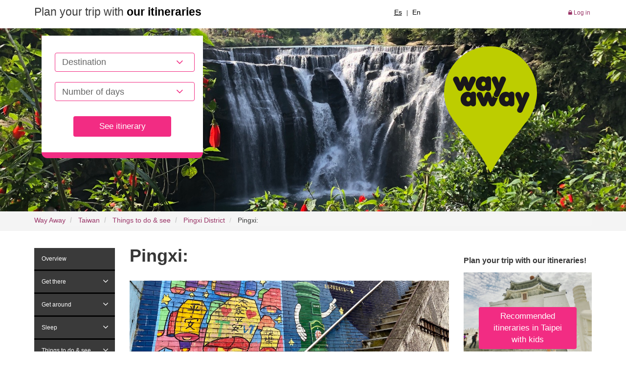

--- FILE ---
content_type: text/html; charset=UTF-8
request_url: http://www.way-away.com/taiwan/what-to-do-see-taiwan/what-to-do-see-pingxi-district/pingxi
body_size: 6551
content:
<!DOCTYPE html>
<!--[if lt IE 7]>      <html class="no-js lt-ie9 lt-ie8 lt-ie7"> <![endif]-->
<!--[if IE 7]>         <html class="no-js lt-ie9 lt-ie8"> <![endif]-->
<!--[if IE 8]>         <html class="no-js lt-ie9"> <![endif]-->
<!--[if gt IE 8]><!--> <html class="no-js"> <!--<![endif]-->
    <head>
        <meta charset="utf-8">
                <meta http-equiv="X-UA-Compatible" content="IE=edge">
        <title>   Pingxi:  </title>
        <meta name="description" content="    ">
        <meta name="keywords" content="    ">
        <meta name="viewport" content="width=device-width, initial-scale=1">
        <link rel="stylesheet" href="/css/bootstrap.min.css">
        <link rel="stylesheet" href="/css/font-awesome.min.css">
        
        <link rel="stylesheet" href="/css/theme_en.css">

                    <META NAME="robots" content="index,follow">
            <META NAME="googlebot" content="index,follow">
        

            <link rel="shortcut icon" href="/favicon.ico" type="image/x-icon">
        <link rel="apple-touch-icon" sizes="57x57" href="/apple-icon-57x57.png">
        <link rel="apple-touch-icon" sizes="60x60" href="/apple-icon-60x60.png">
        <link rel="apple-touch-icon" sizes="72x72" href="/apple-icon-72x72.png">
        <link rel="apple-touch-icon" sizes="76x76" href="/apple-icon-76x76.png">
        <link rel="apple-touch-icon" sizes="114x114" href="/apple-icon-114x114.png">
        <link rel="apple-touch-icon" sizes="120x120" href="/apple-icon-120x120.png">
        <link rel="apple-touch-icon" sizes="144x144" href="/apple-icon-144x144.png">
        <link rel="apple-touch-icon" sizes="152x152" href="/apple-icon-152x152.png">
        <link rel="apple-touch-icon" sizes="180x180" href="/apple-icon-180x180.png">
        <link rel="icon" type="image/png" sizes="192x192"  href="/android-icon-192x192.png">
        <link rel="icon" type="image/png" sizes="32x32" href="/favicon-32x32.png">
        <link rel="icon" type="image/png" sizes="96x96" href="/favicon-96x96.png">
        <link rel="icon" type="image/png" sizes="16x16" href="/favicon-16x16.png">
        <link rel="manifest" href="/manifest.json">
        <meta name="msapplication-TileColor" content="#ffffff">
        <meta name="msapplication-TileImage" content="/ms-icon-144x144.png">
        <meta name="theme-color" content="#ffffff">
        <!--
        <link rel="stylesheet" href="/css/dropzone.css">
        -->

        
        <script src="/js/vendor/modernizr-2.6.2.min.js"></script>

        <!-- Google tag (gtag.js) -->
        <script async src="https://www.googletagmanager.com/gtag/js?id=G-3DLM8884CS"></script>
        <script>
            window.dataLayer = window.dataLayer || [];
            function gtag(){dataLayer.push(arguments);}
            gtag('js', new Date());

            gtag('config', 'G-3DLM8884CS');
        </script>

        
        <script>
            !function(f,b,e,v,n,t,s)
            {if(f.fbq)return;n=f.fbq=function(){n.callMethod?
                n.callMethod.apply(n,arguments):n.queue.push(arguments)};
                if(!f._fbq)f._fbq=n;n.push=n;n.loaded=!0;n.version='2.0';
                n.queue=[];t=b.createElement(e);t.async=!0;
                t.src=v;s=b.getElementsByTagName(e)[0];
                s.parentNode.insertBefore(t,s)}(window,document,'script',
                'https://connect.facebook.net/en_US/fbevents.js');
            fbq('init', '442702899492554');
            fbq('track', 'PageView');
                    </script>


            <meta name="apple-itunes-app" content="app-id=1115237498">
            <meta name="google-play-app" content="app-id=com.selftising.wayaway">
            <link rel="stylesheet" href="/js/smart-app-banner.css">
            <meta name="agd-partner-manual-verification" />
        
    </head>
    <body>
        


        <!--[if lt IE 7]>
            <p class="browsehappy">You are using an <strong>outdated</strong> browser. Please <a href="http://browsehappy.com">upgrade your browser</a> to improve your experience.</p>
        <![endif]-->

        
<header class=" no-home ">
<div class="container-fluid" id="header_fijo">
    <div class="container" id="header_superior">
        <div class="row">
            <div class="col-lg-5 col-md-5 col-sm-12 col-xs-12">
                <p class="lema_header">
                    Plan your trip with&nbsp;<strong>our itineraries</strong>
                </p>
            </div>
            <div class="col-lg-2 col-md-2 col-sm-12 col-xs-12">
                                    <div id="div_boton_planificar">
                        <a href="javascript:void(0)" class="btn btn-standard" id="boton_planificar_mostrar">
                            Change route
                        </a>
                    </div>
                            </div>
            <div class="col-lg-2 col-md-2 col-sm-12 col-xs-12 text-center">
                <ul class="list-unstyled list-inline" id="lt_idiomas_header">
                    <li>
                        <a href="https://www.way-away.es" style="color:#000000 !important" title="Español">
                            Es
                        </a>
                    </li>
                    <li>
                        |
                    </li>
                    <li>
                        <a href="http://www.way-away.com" style="color:#000000 !important" title="English">
                            En
                        </a>
                    </li>
                </ul>
            </div>
            <div class="col-lg-3 col-md-3 col-sm-12 col-xs-12 text-right">
                <ul class="list-unstyled list-inline" id="lt_login">
                                            <li>
                            <a href="/login" title="Log in" >
                                <i class="fa fa-lock"></i> Log in
                            </a>
                        </li>
                                                            </ul>
            </div>
        </div>
    </div>
</div>



<div class="header" style="background: url('https://www.way-away.es/media/img/way-away24571.jpeg')  no-repeat center center;">
    <div class="container">
        <div class="row">
            <div class="col-lg-4 col-md-6 col-sm-6 col-xs-12">
                                    <div class="planificar_viaje">
                        <p>
                            
                        </p>
                        <form method="POST" action="http://www.way-away.com/planner" accept-charset="UTF-8" id="form_planificar" role="form" class="form-horizontal" novalidate="novalidate"><input name="_token" type="hidden" value="HOJZNcT1Y0t248IXoEklqwjpbwSMTllb4KntfC3d">
    <input type="hidden" name="from" value="http://www.way-away.com/taiwan/what-to-do-see-taiwan/what-to-do-see-pingxi-district/pingxi" />
    <div class="form-group">

        <input type="hidden" id="destinoA" value="" name="destino" />

        <select id="destino" name="destino"></select>



        <select id="n_dias" name="n_dias"><option value="" selected="selected">Number of days</option></select>

    </div>


    <div class="form-group align-center">  
        <button class="btn btn-standard bt_ruta" type="submit">See itinerary</button>
    </div>

</form>                    </div>
                          </div>
            <div class="col-lg-8 col-md-6 col-sm-6 col-xs-4">
                <a href="/">
                    <img src="http://www.way-away.com/img/logo_wayaway.png" class="img-responsive" alt="Way Away" id="logo_wayaway" />
                </a>
            </div>
        </div>
    </div>
</div>



<div class="container">
    <div id="formulario_oculto_header">

            <div class="planificar_viaje">

                <p></p>


                 <form method="POST" action="http://www.way-away.com/planner" accept-charset="UTF-8" id="form_planificar_oculto" role="form" class="form-horizontal" novalidate="novalidate"><input name="_token" type="hidden" value="HOJZNcT1Y0t248IXoEklqwjpbwSMTllb4KntfC3d">
<input type="hidden" name="from" value="http://www.way-away.com/taiwan/what-to-do-see-taiwan/what-to-do-see-pingxi-district/pingxi" />
<div class="form-group">
        <input type="hidden" id="destino3" value="" name="destino" />
        <select id="n_dias3" name="n_dias3"><option value="" selected="selected">Number of days</option></select>
    
</div>
<div class="form-group align-center">
    <button class="btn btn-standard bt_ruta" type="submit">See itinerary</button>
</div>

</form>                <!--
                <p>
                    Not sure? <br />
                    Go to <a href="/recommender" title="Route Recommender">Route Recommender</a> <br />
                    or see <a href="/destinos" title="available destinations">available destinations</a>
                </p>
                    -->

            </div>

    </div>
  </div>




</header><div class="container-fluid" id="migas">
    <div class="container">
        <div class="row">
            <div class="col-lg-12 col-md-12 col-sm-12 col-xs-12">
                <ol class="breadcrumb">
                    <li>
                        <a href="http://www.way-away.com">Way Away</a>
                    </li>
                                                                                                                            <li>
                                   <a href="http://www.way-away.com/taiwan">Taiwan</a>
                                </li>
                                                                                                                                                            <li>
                                   <a href="http://www.way-away.com/taiwan/what-to-do-see-taiwan">Things to do & see</a>
                                </li>
                                                                                                                                                            <li>
                                   <a href="http://www.way-away.com/taiwan/what-to-do-see-taiwan/what-to-do-see-pingxi-district">Pingxi District</a>
                                </li>
                                                                                                                            <li class="active">
                               Pingxi:
                            </li>
                                                            </ol>
            </div>
        </div>
    </div>
</div>
<div class="container" id="entrada_destinos_pais">
    <div class="row">
        <div class="col-lg-2 col-md-2 col-sm-12 col-xs-12">
            <div class="row" id="nav_destinos_pais2">
    <div class="col-lg-12 col-md-12 col-sm-12 col-xs-12">

                            <ul class="nav nav-pills nav-stacked" id="nav_info_practica_destinos">
                                                            <li>
                            <a  href="http://www.way-away.com/taiwan/taiwan-travel-guide" title="Overview" rel="200199" role="button" aria-haspopup="true" aria-expanded="false">
                            <span class="ajust">
                              Overview
                            </span>
                            </a>
                        </li>
                                                                                <li class="dropdown ">
                            <a  href="http://www.way-away.com/taiwan/how-to-get-taiwan" title="Get there" rel="200203">
                                <span class="ajust">
                                  Get there
                                </span>
                                <span  style="float: right; margin: -35px 0 0 0"  href="http://www.way-away.com/taiwan/how-to-get-taiwan" title="Get there" rel="200203" class="dropdown-toggle" data-toggle="dropdown" role="button" aria-haspopup="true" aria-expanded="false">
                                    <i class="fa fa-angle-down"></i>
                                </span>
                            </a>
                            <ul class="dropdown-menu">
                                
                                    <li>
                                        <a   href="http://www.way-away.com/taiwan/how-to-get-taiwan/how-to-transfer-how-to-get-to-taipei">
                                            Taipei Airport
                                        </a>
                                    </li>

                                                                                            </ul>
                        </li>
                                                                                <li class="dropdown ">
                            <a  href="http://www.way-away.com/taiwan/how-to-move-around-taiwan2" title="Get around" rel="200200">
                                <span class="ajust">
                                  Get around
                                </span>
                                <span  style="float: right; margin: -35px 0 0 0"  href="http://www.way-away.com/taiwan/how-to-move-around-taiwan2" title="Get around" rel="200200" class="dropdown-toggle" data-toggle="dropdown" role="button" aria-haspopup="true" aria-expanded="false">
                                    <i class="fa fa-angle-down"></i>
                                </span>
                            </a>
                            <ul class="dropdown-menu">
                                
                                    <li>
                                        <a   href="http://www.way-away.com/taiwan/how-to-move-around-taiwan2/how-to-move-around-taipei">
                                            Taipei
                                        </a>
                                    </li>

                                                                                            </ul>
                        </li>
                                                                                <li class="dropdown ">
                            <a  href="http://www.way-away.com/taiwan/where-to-stay-in-taiwan" title="Sleep" rel="200201">
                                <span class="ajust">
                                  Sleep
                                </span>
                                <span  style="float: right; margin: -35px 0 0 0"  href="http://www.way-away.com/taiwan/where-to-stay-in-taiwan" title="Sleep" rel="200201" class="dropdown-toggle" data-toggle="dropdown" role="button" aria-haspopup="true" aria-expanded="false">
                                    <i class="fa fa-angle-down"></i>
                                </span>
                            </a>
                            <ul class="dropdown-menu">
                                
                                    <li>
                                        <a   href="http://www.way-away.com/taiwan/where-to-stay-in-taiwan/hotels-in-taipei">
                                            Hotels in Taipei
                                        </a>
                                    </li>

                                                                
                                    <li>
                                        <a   href="http://www.way-away.com/taiwan/where-to-stay-in-taiwan/hotels-in-tainan">
                                            Hotels in Tainan
                                        </a>
                                    </li>

                                                                
                                    <li>
                                        <a   href="http://www.way-away.com/taiwan/where-to-stay-in-taiwan/hotels-in-taroko">
                                            Hotels in Taroko
                                        </a>
                                    </li>

                                                                
                                    <li>
                                        <a   href="http://www.way-away.com/taiwan/where-to-stay-in-taiwan/hotels-in-kenting">
                                            Hotels in Kenting
                                        </a>
                                    </li>

                                                                
                                    <li>
                                        <a   href="http://www.way-away.com/taiwan/where-to-stay-in-taiwan/hotels-in-alishan">
                                            Hotels in Alishan
                                        </a>
                                    </li>

                                                                
                                    <li>
                                        <a   href="http://www.way-away.com/taiwan/where-to-stay-in-taiwan/hotels-in-sun-moon-lake">
                                            Hotels in Sun Moon Lake
                                        </a>
                                    </li>

                                                                                            </ul>
                        </li>
                                                                                <li class="dropdown ">
                            <a  href="http://www.way-away.com/taiwan/what-to-do-see-taiwan" title="Things to do & see" rel="200202">
                                <span class="ajust">
                                  Things to do & see
                                </span>
                                <span  style="float: right; margin: -35px 0 0 0"  href="http://www.way-away.com/taiwan/what-to-do-see-taiwan" title="Things to do & see" rel="200202" class="dropdown-toggle" data-toggle="dropdown" role="button" aria-haspopup="true" aria-expanded="false">
                                    <i class="fa fa-angle-down"></i>
                                </span>
                            </a>
                            <ul class="dropdown-menu">
                                
                                    <li>
                                        <a   href="http://www.way-away.com/taiwan/what-to-do-see-taiwan/what-to-do-see-taipei">
                                            Taipei
                                        </a>
                                    </li>

                                                                
                                    <li>
                                        <a   href="http://www.way-away.com/taiwan/what-to-do-see-taiwan/what-to-do-see-alishan">
                                            Alishan
                                        </a>
                                    </li>

                                                                
                                    <li>
                                        <a   href="http://www.way-away.com/taiwan/what-to-do-see-taiwan/what-to-do-see-taroko">
                                            Taroko
                                        </a>
                                    </li>

                                                                
                                    <li>
                                        <a   href="http://www.way-away.com/taiwan/what-to-do-see-taiwan/what-to-do-see-kenting">
                                            Kenting
                                        </a>
                                    </li>

                                                                
                                    <li>
                                        <a   href="http://www.way-away.com/taiwan/what-to-do-see-taiwan/what-to-do-see-sun-moon-lake">
                                            Sun Moon Lake
                                        </a>
                                    </li>

                                                                
                                    <li>
                                        <a   href="http://www.way-away.com/taiwan/what-to-do-see-taiwan/what-to-do-see-tainan">
                                            Tainan
                                        </a>
                                    </li>

                                                                
                                    <li>
                                        <a  class="active"   href="http://www.way-away.com/taiwan/what-to-do-see-taiwan/what-to-do-see-pingxi-district">
                                            Pingxi District
                                        </a>
                                    </li>

                                                                
                                    <li>
                                        <a   href="http://www.way-away.com/taiwan/what-to-do-see-taiwan/what-to-do-see-beitou">
                                            Beitou
                                        </a>
                                    </li>

                                                                
                                    <li>
                                        <a   href="http://www.way-away.com/taiwan/what-to-do-see-taiwan/what-to-do-see-yilan">
                                            Yilan
                                        </a>
                                    </li>

                                                                
                                    <li>
                                        <a   href="http://www.way-away.com/taiwan/what-to-do-see-taiwan/what-to-do-see-new-taipei-city">
                                            New Taipei City
                                        </a>
                                    </li>

                                                                
                                    <li>
                                        <a   href="http://www.way-away.com/taiwan/what-to-do-see-taiwan/what-to-do-see-cherry-blossom">
                                            Cherry Blossom season
                                        </a>
                                    </li>

                                                                                            </ul>
                        </li>
                                                                                <li class="dropdown ">
                            <a  href="http://www.way-away.com/taiwan/what-to-eat-drink-in-taiwan" title="What to eat and drink" rel="200204">
                                <span class="ajust">
                                  What to eat and drink
                                </span>
                                <span  style="float: right; margin: -35px 0 0 0"  href="http://www.way-away.com/taiwan/what-to-eat-drink-in-taiwan" title="What to eat and drink" rel="200204" class="dropdown-toggle" data-toggle="dropdown" role="button" aria-haspopup="true" aria-expanded="false">
                                    <i class="fa fa-angle-down"></i>
                                </span>
                            </a>
                            <ul class="dropdown-menu">
                                
                                    <li>
                                        <a   href="http://www.way-away.com/taiwan/what-to-eat-drink-in-taiwan/where-to-eat-alishan">
                                            Alishan
                                        </a>
                                    </li>

                                                                
                                    <li>
                                        <a   href="http://www.way-away.com/taiwan/what-to-eat-drink-in-taiwan/where-to-eat-taichung">
                                            Taichung
                                        </a>
                                    </li>

                                                                
                                    <li>
                                        <a   href="http://www.way-away.com/taiwan/what-to-eat-drink-in-taiwan/where-to-eat-tamsui">
                                            Tamsui
                                        </a>
                                    </li>

                                                                
                                    <li>
                                        <a   href="http://www.way-away.com/taiwan/what-to-eat-drink-in-taiwan/where-to-eat-taipei">
                                            Taipei
                                        </a>
                                    </li>

                                                                                            </ul>
                        </li>
                                                                                <li>
                            <a  href="http://www.way-away.com/taiwan/when-to-travel-taiwan-weather" title="When to go & weather" rel="200206" role="button" aria-haspopup="true" aria-expanded="false">
                            <span class="ajust">
                              When to go & weather
                            </span>
                            </a>
                        </li>
                                                                                <li>
                            <a  href="http://www.way-away.com/taiwan/cost-to-travel-taiwan-budget" title="Budget & currency" rel="200207" role="button" aria-haspopup="true" aria-expanded="false">
                            <span class="ajust">
                              Budget & currency
                            </span>
                            </a>
                        </li>
                                                                                <li>
                            <a  href="http://www.way-away.com/taiwan/visa-taiwan-passport" title="Passport & visa" rel="200208" role="button" aria-haspopup="true" aria-expanded="false">
                            <span class="ajust">
                              Passport & visa
                            </span>
                            </a>
                        </li>
                                                                                <li>
                            <a  href="http://www.way-away.com/taiwan/vaccines-taiwan-safety" title="Health & safety" rel="200209" role="button" aria-haspopup="true" aria-expanded="false">
                            <span class="ajust">
                              Health & safety
                            </span>
                            </a>
                        </li>
                                                                                <li>
                            <a  href="http://www.way-away.com/taiwan/practical-information69" title="Practical information" rel="200210" role="button" aria-haspopup="true" aria-expanded="false">
                            <span class="ajust">
                              Practical information
                            </span>
                            </a>
                        </li>
                                                                                <li>
                            <a  href="http://www.way-away.com/taiwan/best-apps-travelling-taiwan" title="Recommended APPs" rel="200212" role="button" aria-haspopup="true" aria-expanded="false">
                            <span class="ajust">
                              Recommended APPs
                            </span>
                            </a>
                        </li>
                                                                                <li>
                            <a  href="http://www.way-away.com/taiwan/travel-with-kids-to-taiwan" title="Travel with kids to Taiwan" rel="200213" role="button" aria-haspopup="true" aria-expanded="false">
                            <span class="ajust">
                              Travel with kids to Taiwan
                            </span>
                            </a>
                        </li>
                                                                                <li>
                            <a  href="http://www.way-away.com/taiwan/taipei-with-kids" title="Taipei with kids" rel="200239" role="button" aria-haspopup="true" aria-expanded="false">
                            <span class="ajust">
                              Taipei with kids
                            </span>
                            </a>
                        </li>
                                                    </ul>
            
    </div>
</div>



        </div>

        <div class="col-lg-7 col-md-7 col-sm-12 col-xs-12" id="destino_pais_content_central">
            <div class="row">
                <div class="col-lg-12 col-md-12 col-sm-12 col-xs-12">
                    <h1>
                                                    Pingxi:
                        
                                                                    </h1>
                    <p>
                        
                    </p>



                                            <div class="row content_faq" rel="noticia">
                            <div class="col-lg-12 col-md-12 col-sm-12 col-xs-12">
                                <article>
                                                                        
                                                                                                                        <a href="https://www.way-away.es/media/img/way-away24569.jpeg" class="gallery" re="gal">
                                                <img src="https://www.way-away.es/media/img/way-away24569.jpeg" class="img-responsive" alt="PIngxi Post Office" />
                                            </a>
                                                                                                                <p>Pingxi is the town that gives its name to the entire district. From Pingxi Train Station, you can walk to lively <strong>Old Street</strong>.<br />
<br />
Although Shifen is the most famous town to throw the<strong> classic sky lanterns</strong>, in Pingxi it is also common. You will see that they are sold in many stores. You choose the type, you paint it with your wishes, and they take you to throw it on the train track. It is all very fun and photogenic. The lanterns are made of paper, with a bamboo structure and a candle that makes them fly. In principle, everything is quite sustainable, but the problem is that except for the weeks after the Pingxi Sky Lantern Festival, nobody goes to the forest to pick up the lanterns. In fact if you walk from Pingxi to Jingtong, you will see that the trees are full of lanterns... so if you do it (I think it is something to do once in a lifetime), it better be 1 single lantern for the whole family.<br />
<br />
If you go with children, you can take a short walk along Pingxi Street to see <strong>the oldest mailbox in Taiwan</strong>, and a little further on to the left, the <strong>Eight Spirits Cave</strong>.</p>
                                                                                                                                                </article>
                            </div>
                        </div>
                                    </div>
            </div>

        </div>
        <!-- Fin central -->

        <!-- Bloque derecho -->
                    <div class="col-lg-3 col-md-3 col-sm-12 col-xs-12">
               
                <aside>
                                                                <h3 class="sidebarh3">Plan your trip with our itineraries!</h3>

                    <div class="row">
            <div class="col-lg-12 col-md-12 col-sm-6 col-xs-12">
                <div class="item_ruta_bloque_pais">

                                        <img src="https://www.way-away.es/media/img/way-away24557.jpeg" class="img-responsive" alt="36 plans with kids in Taipei" />
                    <p class="button_experiencias">
                        <a href="http://www.way-away.com/taiwan/taipei-with-kids-itineraries2/52-plans-with-kids-in-taipei" class="btn btn-standard">
                                                            Recommended itineraries in Taipei with kids
                                                    </a>
                    </p>
                </div>
            </div>
        </div>



    

                                            
                                        
                                    </aside>
            </div>  <!-- Fin Bloque derecho -->
            </div>
</div>


    <div class="modal exit-modal fade">
        <div class="modal-dialog">
            <div class="modal-content">
                <div class="modal-header">
                    <button type="button" class="close" data-dismiss="modal" aria-label="Close"><span aria-hidden="true">&times;</span></button>
                    <h4 class="modal-title">
                        Before you go...
                    </h4>
                </div>
                <div class="modal-body" style="padding: 5% 10%">
                    <p>
                        
                        We think you might be interested in these suggested itineraries around Taipei with kids.
                    </p>
                    <p>
                        <img src="" class="img-responsive" alt="36 plans with kids in Taipei" />

                    </p>
                    
                        <p class="">
                            <a href="http://www.way-away.com/taiwan/taipei-with-kids-itineraries2/52-plans-with-kids-in-taipei" class="btn btn-standard" style="max-width: 100%;">
                                                                    Recommended itineraries in Taipei with kids
                                                            </a>
                        </p>

                                    </div>
            </div>
        </div>
    </div>






<footer>
<div class="container-fluid" id="footer_superior">
    <div class="container">
        <div class="row">
            <div class="col-lg-3 col-md-3 col-sm-3 col-xs-12 text-center">
                <a href="/">
                    <img src="http://www.way-away.com/img/home/logo_wayaway_footer.png" alt="Way Away" class=""  />
                </a>
            </div> 
            <div class="col-lg-2 col-md-2 col-sm-2 col-xs-12">
                <h3 class="titulo">
                    Trips
                </h3>
                <ul class="list-unstyled">
                    <li>
                        <a href="http://www.way-away.com/trips" title="Available trips">
                            Available trips
                        </a>
                    </li>
                    <li>
                        <a href="http://www.way-away.com/recommender" title="Trip advisor">
                            Trip advisor
                        </a>
                    </li>
                    <li>
                        <a href="http://www.way-away.com/blog" title="Blog">
                            Blog
                        </a>
                    </li>
                </ul>
            </div> 
            <div class="col-lg-2 col-md-2 col-sm-2 col-xs-12">
                <h3 class="titulo">
                    About
                </h3>
                <ul class="list-unstyled">
                                        <li>
                        <a href="http://www.way-away.com/about-us" title="About us">
                            About us
                        </a>
                    </li>
                                        <li>
                        <a href="http://www.way-away.com/our-service" title="Our service">
                            Our service
                        </a>
                    </li>
                                        <li>
                        <a href="http://www.way-away.com/reviews" title="Reviews">
                            Reviews
                        </a>
                    </li>
                </ul>
            </div>
                        <div class="col-lg-2 col-md-2 col-sm-2 col-xs-12">
                <h3 class="titulo">
                    Help
                </h3>
                <ul class="list-unstyled">
                                        <li>
                        <a href="http://www.way-away.com/how-it-works" title="How it works">
                            How it works
                        </a>
                    </li>
                                                <li>
                            <a href="http://www.way-away.com/faq" title="FAQ">
                                FAQ
                            </a>
                        </li>
                                                <li>
                            <a href="http://www.way-away.com/contact" title="Contact">
                                Contact
                            </a>
                        </li>
                </ul>
            </div> 
            <div class="col-lg-2 col-md-2 col-sm-2 col-xs-12">
                <h3 class="titulo">
                    Follow us
                </h3>
                <ul class="list-inline list-unstyled">
                    <li>  
                        <a href="https://www.facebook.com/wayawaytrips" target="_blank" title="Facebook Way Away" >
                           <i class="fa fa-facebook"></i>
                        </a>
                    </li>  
                    <li>
                        <a href="https://twitter.com/wayawaytrips" target="_blank" title="Twitter Way Away">
                           <i class="fa fa-twitter"></i>
                        </a>
                    </li> 
                    <li>
                        <a href="https://plus.google.com/+Way-awayEs/posts" target="_blank" title="Google Plus Way Away">
                           <i class="fa fa-google-plus"></i>
                        </a>
                    </li>               
                </ul>   
            </div>        
        </div>
    </div>
</div>

<div class="container-fluid" id="footer_inferior">
	<div class="container">
        <div class="row">
            <div class="col-lg-4 col-md-4 col-sm-4 col-xs-4"> </div>
            <div class="col-lg-4 col-md-4 col-sm-4 col-xs-4"> 
                <p>
                    <span class="glyphicon glyphicon-copyright-mark"></span>Way Away Spain
                    | <a href="http://www.way-away.com/privacy-policy">Privacy policy</a>
                    | <a href="http://www.way-away.com/cookies-policy">Cookies policy</a>

                </p>
            </div>
            <div class="col-lg-4 col-md-4 col-sm-4 col-xs-4 align-right"> 
                <p class="anfibic">
                    Way Away <span class="glyphicon glyphicon-heart"></span> Anfibic
                </p>
            </div>
        </div>
     </div>
</div>

</footer>

<!-- Zona para el div de Scrool to Top -->
<div class="container-fluid">
    <div class="row" id="Scroll_Top">
        <div class="col-lg-12 col-md-12 col-sm-12 col-xs-12">
            <button type="button" class="btn btn-Scroll_Top">
                &nbsp;<i class="fa fa-angle-up"></i>
            </button>
        </div>
    </div>
</div>






        <script src="/js/vendor/jquery-1.10.2.min.js"></script>
        <script src="/js/vendor/bootstrap.min.js"></script>
        <script src="/js/vendor/select2/select2.js"></script>
        
        <script src="/js/vendor/selectpicker/bootstrap-select.js"></script>
        <script src="/js/vendor/sticky/jquery.sticky.js"></script>
        <script src="/js/vendor/scrollfix/scrollfix.js"></script>


        <script src="/js/smart-app-banner.js"></script>

        <script type="text/javascript">
            new SmartBanner({
                daysHidden: 15,   // days to hide banner after close button is clicked (defaults to 15)
                daysReminder: 90, // days to hide banner after "VIEW" button is clicked (defaults to 90)
                //appStoreLanguage: 'us', // language code for the App Store (defaults to user's browser language)
                title: 'Way Away APP',
                author: 'Way Away',
                button: 'View',
                store: {
                    ios: 'On the App Store',
                    android: 'In Google Play',
                    windows: 'In Windows store'
                },
                price: {
                    ios: 'Free',
                    android: 'Free',
                    windows: 'Free'
                }
                // , theme: '' // put platform type ('ios', 'android', etc.) here to force single theme on all device
                // , icon: '' // full path to icon image if not using website icon image
                //, force: 'ios' // Uncomment for platform emulation
            });
        </script>

        
        

<script type="text/javascript">
	$(".destinos_scroll").click(function() {

		var target = $( $(this).attr('href') );

		if( target.length ) {
			event.preventDefault();
			$('html, body').animate({
				scrollTop: (target.offset().top)-180
			}, 1500);
		}
	});
</script>

        <script src="/js/plugins.js"></script>
        <script>
            var selecteddestiny = '';
            var selectedday = '';
            var placeholder_destiny = 'Destination';
            var register_btn = 'Register!';
            var title_modals_ok = 'Information';
        </script>
        <script src="/js/main.js"></script>
        <script src="/js/functions.js"></script>
        




<script src="https://www.dwin2.com/pub.214153.min.js"></script>
    </body>
</html>


--- FILE ---
content_type: text/css; charset=utf-8
request_url: http://www.way-away.com/css/theme_en.css
body_size: 22523
content:
a[href*="//"]:not([href*="www.way-away.com"]) {
  font-weight: bold;
  text-decoration: underline !important;
  color: #929f07 !important;
}
@font-face {
  font-family: 'Open Sans';
  font-style: italic;
  font-weight: 300;
  src: local('Open Sans Light Italic'), local('OpenSans-LightItalic'), url(https://fonts.gstatic.com/s/opensans/v16/memnYaGs126MiZpBA-UFUKWyV9hrIqY.ttf) format('truetype');
}
@font-face {
  font-family: 'Open Sans';
  font-style: italic;
  font-weight: 400;
  src: local('Open Sans Italic'), local('OpenSans-Italic'), url(https://fonts.gstatic.com/s/opensans/v16/mem6YaGs126MiZpBA-UFUK0Zdcg.ttf) format('truetype');
}
@font-face {
  font-family: 'Open Sans';
  font-style: italic;
  font-weight: 700;
  src: local('Open Sans Bold Italic'), local('OpenSans-BoldItalic'), url(https://fonts.gstatic.com/s/opensans/v16/memnYaGs126MiZpBA-UFUKWiUNhrIqY.ttf) format('truetype');
}
@font-face {
  font-family: 'Open Sans';
  font-style: normal;
  font-weight: 300;
  src: local('Open Sans Light'), local('OpenSans-Light'), url(https://fonts.gstatic.com/s/opensans/v16/mem5YaGs126MiZpBA-UN_r8OUuhs.ttf) format('truetype');
}
@font-face {
  font-family: 'Open Sans';
  font-style: normal;
  font-weight: 400;
  src: local('Open Sans Regular'), local('OpenSans-Regular'), url(https://fonts.gstatic.com/s/opensans/v16/mem8YaGs126MiZpBA-UFVZ0e.ttf) format('truetype');
}
@font-face {
  font-family: 'Open Sans';
  font-style: normal;
  font-weight: 700;
  src: local('Open Sans Bold'), local('OpenSans-Bold'), url(https://fonts.gstatic.com/s/opensans/v16/mem5YaGs126MiZpBA-UN7rgOUuhs.ttf) format('truetype');
}
.esp_right {
  margin-right: 3%;
}
.max_85 {
  max-width: 85%;
}
header.no-home .header {
  min-height: 375px;
}
header.no-home .header .planificar_viaje {
  margin: 15px;
  padding: 17px 37px;
  height: auto;
}
header.no-home .header #logo_wayaway {
  margin: 5% 15%;
}
header.no-home .header .planificar_viaje .bt_ruta {
  padding: 8px 0px 8px 0px;
  margin-bottom: 0%;
  margin-top: 0%;
}
header a,
header a:hover {
  color: #000000;
  font-weight: 100;
  text-decoration: none;
}
header #header_superior {
  padding-top: 1%;
  padding-bottom: 0.5%;
}
header #header_superior .lema_header {
  font-size: 28px;
  color: #3c3c3c;
  margin: 0%;
}
header #header_superior #lt_login a {
  color: #993366;
}
header #header_superior .btn-standard {
  min-width: inherit;
  display: inline-block;
  font-weight: 300;
  font-size: 14px;
  max-width: 100%;
  width: 100%;
}
header #header_superior .list-inline > li {
  padding-left: 3px;
  padding-right: 3px;
}
header #header_superior #lt_idiomas_header {
  font-size: 12px;
  margin-top: 0;
}
header #header_superior #lt_idiomas_header a {
  font-size: 14px;
  text-decoration: none;
  font-weight: 400;
}
header .header .planificar_viaje {
  margin: 15px;
  padding: 17px 37px;
  height: 306px;
  background-color: #ffffff;
  border-bottom: 12px solid #f22c83;
  border-bottom-left-radius: 12px;
  border-bottom-right-radius: 12px;
}
header .header .planificar_viaje .select2-container {
  width: 100%;
  margin: 5px;
  margin-bottom: 16px;
}
header .header .planificar_viaje p {
  margin-bottom: 5%;
  line-height: 170%;
}
header .header .planificar_viaje .bt_ruta {
  padding: 4% 0% 4% 0%;
  /* margin-bottom: 5%; */
  margin-top: 10px;
}
header .header .planificar_viaje a {
  color: #f22c83;
}
header .header .planificar_viaje a:hover {
  text-decoration: underline;
}
header .header #logo_wayaway {
  float: right;
  margin: 14% 15%;
}
#form_planificar {
  visibility: hidden;
}
#form_planificar a {
  color: #656565 !important;
  text-decoration: none !important;
  font-size: 18px;
}
#form_planificar_oculto a {
  color: #656565 !important;
  text-decoration: none !important;
  font-size: 18px;
}
#ruta_gratuita {
  margin-top: 2%;
  line-height: 200%;
}
#ruta_gratuita ul {
  list-style-image: url('../img/home/icon_list.png');
  margin: 30px 0 0;
  line-height: 250%;
}
#ruta_gratuita ul strong {
  color: #97a600;
}
#ruta_gratuita h1 {
  font-size: 48px;
  line-height: 62px;
  color: #363636;
  font-weight: 400;
}
#smartroute_citybreak,
#recomendador_tipo_rutas,
#smartroute_citybreak2 {
  background-color: #edffe1;
}
#smartroute_citybreak h2,
#recomendador_tipo_rutas h2,
#smartroute_citybreak2 h2 {
  margin: 4% 0% 4% 0%;
}
#smartroute_citybreak .btn-standard,
#recomendador_tipo_rutas .btn-standard,
#smartroute_citybreak2 .btn-standard {
  /*
        position: absolute;
        top: 38%;
        left: 22%;
        //padding: 3% 6% 3% 6%;*/
}
#smartroute_citybreak span,
#recomendador_tipo_rutas span,
#smartroute_citybreak2 span {
  color: #363636;
  font-weight: bold;
}
#recomendador_tipo_rutas .btn-standard {
  /*top: 42%;
    left: 25%;*/
}
#recomendador_tipo_rutas {
  padding-bottom: 5%;
}
#recomendador_tipo_rutas img {
  margin-bottom: 30px;
}
#recomendador_tipo_rutas .button_experiencias {
  text-align: center;
  position: absolute;
  top: 35%;
  width: 95%;
  margin: 0px;
}
#whywayaway img {
  float: right;
}
#whywayaway #whywayaway_right {
  background-color: #faf9f9;
  padding: 30px 110px 0px 80px;
}
#whywayaway #whywayaway_right ul {
  list-style-image: url('../img/home/icon_list.png');
  margin-top: 30px;
}
#whywayaway #whywayaway_right li {
  padding-left: 8px;
  margin-bottom: 18px;
}
#whywayaway #whywayaway_right .btn-standard {
  margin-top: 10px;
}
#whywayaway #whywayaway_right strong {
  color: #97a600;
}
#recomendacion {
  background-color: #edffe1;
  padding: 30px 0px 0px 0px;
}
#recomendacion h2 {
  margin-bottom: 4%;
}
#recomendacion .btn-standard {
  padding: 1% 6% 1% 6%;
  margin: 5% auto;
}
#interesante {
  padding: 5% 0% 0% 0%;
}
#interesante li {
  margin-bottom: 2%;
}
#interesante li a {
  color: #993366;
  text-decoration: underline;
}
#interesante .lt_span_interesante2 {
  font-size: 13px;
  color: #000000;
  font-weight: normal !important;
  text-decoration: none !important;
}
#interesante h2 {
  margin-top: 1%;
}
#footer_superior {
  background-color: #e1e1e1;
  padding: 2% 0% 2% 0%;
}
#footer_superior a {
  font-family: "Helvetica Neue", Helvetica, Arial, sans-serif;
  font-size: 12px;
  color: #363636;
  text-decoration: underline;
}
#footer_superior .titulo {
  font-weight: bold;
  font-size: 20px;
  margin: 0 0 14px;
}
#footer_superior .fa-facebook {
  color: #425699;
  font-size: 20px;
}
#footer_superior .fa-twitter {
  color: #43d3c3;
  font-size: 20px;
}
#footer_superior .fa-google-plus {
  color: #ed6b6b;
  font-size: 20px;
}
#footer_inferior {
  padding: 1% 0% 1% 0%;
  background-color: #efefef;
  font-family: "Helvetica Neue", Helvetica, Arial, sans-serif;
  font-size: 12px;
}
#footer_inferior span {
  margin-right: 5px;
}
#footer_inferior .anfibic {
  font-size: 18px;
  color: #d8d8d8;
  text-align: right;
}
#footer_inferior p {
  text-align: center;
}
#div_boton_planificar {
  display: none;
  text-align: center;
}
header #header_superior #lt_login a,
header #header_superior #lt_login li {
  font-size: 12px;
}
/*
Version: @@ver@@ Timestamp: @@timestamp@@
*/
.select2-container {
  margin: 0;
  position: relative;
  display: inline-block;
  vertical-align: middle;
}
.select2-container,
.select2-drop,
.select2-search,
.select2-search input {
  /*
    Force border-box so that % widths fit the parent
    container without overlap because of margin/padding.
    More Info : http://www.quirksmode.org/css/box.html
  */
  -webkit-box-sizing: border-box;
  /* webkit */
  -moz-box-sizing: border-box;
  /* firefox */
  box-sizing: border-box;
  /* css3 */
}
.select2-container .select2-choice {
  display: block;
  /*height: 26px;*/
  height: auto;
  /*padding: 0 0 0 8px;*/
  padding: 2% 0% 2% 5%;
  overflow: hidden;
  position: relative;
  border: 1px solid #f22c83;
  white-space: nowrap;
  line-height: 26px;
  color: #444;
  text-decoration: none;
  border-radius: 4px;
  background-clip: padding-box;
  -webkit-touch-callout: none;
  -webkit-user-select: none;
  -moz-user-select: none;
  -ms-user-select: none;
  user-select: none;
  background-color: #fff;
  /*
    background-image: -webkit-gradient(linear, left bottom, left top, color-stop(0, #eee), color-stop(0.5, #fff));
    background-image: -webkit-linear-gradient(center bottom, #eee 0%, #fff 50%);
    background-image: -moz-linear-gradient(center bottom, #eee 0%, #fff 50%);
    filter: progid:DXImageTransform.Microsoft.gradient(startColorstr = '#ffffff', endColorstr = '#eeeeee', GradientType = 0);
    background-image: linear-gradient(to top, #eee 0%, #fff 50%);*/
}
html[dir="rtl"] .select2-container .select2-choice {
  padding: 0 8px 0 0;
}
.select2-container.select2-drop-above .select2-choice {
  border-bottom-color: #aaa;
  border-radius: 0 0 4px 4px;
  background-image: -webkit-gradient(linear, left bottom, left top, color-stop(0, #eee), color-stop(0.9, #fff));
  background-image: -webkit-linear-gradient(center bottom, #eee 0%, #fff 90%);
  background-image: -moz-linear-gradient(center bottom, #eee 0%, #fff 90%);
  filter: progid:DXImageTransform.Microsoft.gradient(startColorstr='#ffffff', endColorstr='#eeeeee', GradientType=0);
  background-image: linear-gradient(to bottom, #eee 0%, #fff 90%);
}
.select2-container.select2-allowclear .select2-choice .select2-chosen {
  margin-right: 42px;
}
.select2-container .select2-choice > .select2-chosen {
  margin-right: 26px;
  display: block;
  overflow: hidden;
  white-space: nowrap;
  text-overflow: ellipsis;
  float: none;
  width: auto;
}
html[dir="rtl"] .select2-container .select2-choice > .select2-chosen {
  margin-left: 26px;
  margin-right: 0;
}
.select2-container .select2-choice abbr {
  display: none;
  width: 12px;
  height: 12px;
  position: absolute;
  right: 24px;
  top: 8px;
  font-size: 1px;
  text-decoration: none;
  border: 0;
  background: url('../js/vendor/select2/select2.png') right top no-repeat;
  cursor: pointer;
  outline: 0;
}
.select2-container.select2-allowclear .select2-choice abbr {
  display: inline-block;
}
.select2-container .select2-choice abbr:hover {
  background-position: right -11px;
  cursor: pointer;
}
.select2-drop-mask {
  border: 0;
  margin: 0;
  padding: 0;
  position: fixed;
  left: 0;
  top: 0;
  min-height: 100%;
  min-width: 100%;
  height: auto;
  width: auto;
  opacity: 0;
  z-index: 9998;
  /* styles required for IE to work */
  background-color: #fff;
  filter: alpha(opacity=0);
}
.select2-drop {
  width: 100%;
  margin-top: -1px;
  position: absolute;
  z-index: 9999;
  top: 100%;
  background: #fff;
  color: #000;
  border: 1px solid #f22c83;
  border-top: 0;
  border-radius: 0 0 4px 4px;
  -webkit-box-shadow: 0 4px 5px rgba(0, 0, 0, 0.15);
  box-shadow: 0 4px 5px rgba(0, 0, 0, 0.15);
}
.select2-drop.select2-drop-above {
  margin-top: 1px;
  border-top: 1px solid #f22c83;
  border-bottom: 0;
  border-radius: 4px 4px 0 0;
  -webkit-box-shadow: 0 -4px 5px rgba(0, 0, 0, 0.15);
  box-shadow: 0 -4px 5px rgba(0, 0, 0, 0.15);
}
.select2-drop-active {
  border: 1px solid #f22c83;
  border-top: none;
}
.select2-drop.select2-drop-above.select2-drop-active {
  border-top: 1px solid #f22c83;
}
.select2-drop-auto-width {
  border-top: 1px solid #f22c83;
  width: auto;
}
.select2-container .select2-choice .select2-arrow {
  display: inline-block;
  width: 36px;
  height: 100%;
  position: absolute;
  right: 0;
  top: 0;
  border-radius: 0 4px 4px 0;
  background-clip: padding-box;
  /*
    background-image: -webkit-gradient(linear, left bottom, left top, color-stop(0, #ccc), color-stop(0.6, #eee));
    background-image: -webkit-linear-gradient(center bottom, #ccc 0%, #eee 60%);
    background-image: -moz-linear-gradient(center bottom, #ccc 0%, #eee 60%);*/
  filter: progid:DXImageTransform.Microsoft.gradient(startColorstr='#eeeeee', endColorstr='#cccccc', GradientType=0);
}
html[dir="rtl"] .select2-container .select2-choice .select2-arrow {
  left: 0;
  right: auto;
  border-left: none;
  border-right: 1px solid #f22c83;
  border-radius: 4px 0 0 4px;
}
.select2-container .select2-choice .select2-arrow b {
  display: block;
  width: 100%;
  height: 100%;
  background: url('../js/vendor/select2/select2b.png') no-repeat 0px;
}
html[dir="rtl"] .select2-container .select2-choice .select2-arrow b {
  background-position: 2px 1px;
}
.select2-search {
  display: inline-block;
  width: 100%;
  min-height: 26px;
  margin-top: 2%;
  padding: 4%;
  position: relative;
  z-index: 10000;
  white-space: nowrap;
}
.select2-search input {
  width: 100%;
  height: auto !important;
  min-height: 26px;
  padding: 4px 20px 4px 5px;
  margin: 0;
  outline: 0;
  font-family: sans-serif;
  font-size: 1em;
  /*border: 1px solid #aaa;
    border-radius: 0;*/
  border: 1px solid #f22c83;
  border-radius: 4px;
  -webkit-box-shadow: none;
  box-shadow: none;
  background: #fff url('../js/vendor/select2/select2.png') no-repeat 100% -22px;
  background: url('../js/vendor/select2/select2.png') no-repeat 100% -22px, -webkit-gradient(linear, left bottom, left top, color-stop(0.85, #fff), color-stop(0.99, #eee));
  background: url('../js/vendor/select2/select2.png') no-repeat 100% -22px, -webkit-linear-gradient(center bottom, #fff 85%, #eee 99%);
  background: url('../js/vendor/select2/select2.png') no-repeat 100% -22px, -moz-linear-gradient(center bottom, #fff 85%, #eee 99%);
  background: url('../js/vendor/select2/select2.png') no-repeat 100% -22px, linear-gradient(to bottom, #fff 85%, #eee 99%) 0 0;
}
html[dir="rtl"] .select2-search input {
  padding: 4px 5px 4px 20px;
  background: #fff url('../js/vendor/select2/select2.png') no-repeat -37px -22px;
  background: url('../js/vendor/select2/select2.png') no-repeat -37px -22px, -webkit-gradient(linear, left bottom, left top, color-stop(0.85, #fff), color-stop(0.99, #eee));
  background: url('../js/vendor/select2/select2.png') no-repeat -37px -22px, -webkit-linear-gradient(center bottom, #fff 85%, #eee 99%);
  background: url('../js/vendor/select2/select2.png') no-repeat -37px -22px, -moz-linear-gradient(center bottom, #fff 85%, #eee 99%);
  background: url('../js/vendor/select2/select2.png') no-repeat -37px -22px, linear-gradient(to bottom, #fff 85%, #eee 99%) 0 0;
}
.select2-search input.select2-active {
  background: #fff url('../js/vendor/select2/select2-spinner.gif') no-repeat 100%;
  background: url('../js/vendor/select2/select2-spinner.gif') no-repeat 100%, -webkit-gradient(linear, left bottom, left top, color-stop(0.85, #fff), color-stop(0.99, #eee));
  background: url('../js/vendor/select2/select2-spinner.gif') no-repeat 100%, -webkit-linear-gradient(center bottom, #fff 85%, #eee 99%);
  background: url('../js/vendor/select2/select2-spinner.gif') no-repeat 100%, -moz-linear-gradient(center bottom, #fff 85%, #eee 99%);
  background: url('../js/vendor/select2/select2-spinner.gif') no-repeat 100%, linear-gradient(to bottom, #fff 85%, #eee 99%) 0 0;
}
.select2-container-active .select2-choice,
.select2-container-active .select2-choices {
  border: 1px solid #f22c83;
  outline: none;
  /*
    -webkit-box-shadow: 0 0 5px rgba(0, 0, 0, .3);
            box-shadow: 0 0 5px rgba(0, 0, 0, .3);*/
}
.select2-dropdown-open .select2-choice {
  border-bottom-color: transparent;
  -webkit-box-shadow: 0 1px 0 #fff inset;
  box-shadow: 0 1px 0 #fff inset;
  border-bottom-left-radius: 0;
  border-bottom-right-radius: 0;
  /*
    background-color: #eee;
    background-image: -webkit-gradient(linear, left bottom, left top, color-stop(0, #fff), color-stop(0.5, #eee));
    background-image: -webkit-linear-gradient(center bottom, #fff 0%, #eee 50%);
    background-image: -moz-linear-gradient(center bottom, #fff 0%, #eee 50%);
    filter: progid:DXImageTransform.Microsoft.gradient(startColorstr='#eeeeee', endColorstr='#ffffff', GradientType=0);
    background-image: linear-gradient(to top, #fff 0%, #eee 50%);*/
}
.select2-dropdown-open.select2-drop-above .select2-choice,
.select2-dropdown-open.select2-drop-above .select2-choices {
  border: 1px solid #5897fb;
  border-top-color: transparent;
  background-image: -webkit-gradient(linear, left top, left bottom, color-stop(0, #fff), color-stop(0.5, #eee));
  background-image: -webkit-linear-gradient(center top, #fff 0%, #eee 50%);
  background-image: -moz-linear-gradient(center top, #fff 0%, #eee 50%);
  filter: progid:DXImageTransform.Microsoft.gradient(startColorstr='#eeeeee', endColorstr='#ffffff', GradientType=0);
  background-image: linear-gradient(to bottom, #fff 0%, #eee 50%);
}
.select2-dropdown-open .select2-choice .select2-arrow {
  background: transparent;
  border-left: none;
  filter: none;
}
html[dir="rtl"] .select2-dropdown-open .select2-choice .select2-arrow {
  border-right: none;
}
.select2-dropdown-open .select2-choice .select2-arrow b {
  background-position: -18px 1px;
}
html[dir="rtl"] .select2-dropdown-open .select2-choice .select2-arrow b {
  background-position: -16px 1px;
}
.select2-hidden-accessible {
  border: 0;
  clip: rect(0 0 0 0);
  height: 1px;
  margin: -1px;
  overflow: hidden;
  padding: 0;
  position: absolute;
  width: 1px;
}
/* results */
.select2-results {
  max-height: 200px;
  padding: 0 0 0 4px;
  margin: 4px 4px 4px 0;
  position: relative;
  overflow-x: hidden;
  overflow-y: auto;
  -webkit-tap-highlight-color: rgba(0, 0, 0, 0);
  font-family: "Helvetica Neue", Helvetica, Arial, sans-serif;
  font-size: 18px;
}
html[dir="rtl"] .select2-results {
  padding: 0 4px 0 0;
  margin: 4px 0 4px 4px;
}
.select2-results ul.select2-result-sub {
  margin: 0;
  padding-left: 15%;
  font-size: 16px;
  font-weight: 300;
}
.select2-results li {
  list-style: none;
  display: list-item;
  background-image: none;
}
.select2-results li.select2-result-with-children > .select2-result-label {
  font-weight: bold;
  padding-left: 10%;
}
.select2-results .select2-result-label {
  padding: 3px 7px 4px;
  margin: 0;
  cursor: pointer;
  min-height: 1em;
  -webkit-touch-callout: none;
  -webkit-user-select: none;
  -moz-user-select: none;
  -ms-user-select: none;
  user-select: none;
}
.select2-results-dept-1 .select2-result-label {
  padding-left: 20px;
}
.select2-results-dept-2 .select2-result-label {
  padding-left: 40px;
}
.select2-results-dept-3 .select2-result-label {
  padding-left: 60px;
}
.select2-results-dept-4 .select2-result-label {
  padding-left: 80px;
}
.select2-results-dept-5 .select2-result-label {
  padding-left: 100px;
}
.select2-results-dept-6 .select2-result-label {
  padding-left: 110px;
}
.select2-results-dept-7 .select2-result-label {
  padding-left: 120px;
}
.select2-results .select2-highlighted {
  background: #3875d7;
  color: #fff;
}
.select2-results li em {
  background: #feffde;
  font-style: normal;
}
.select2-results .select2-highlighted em {
  background: transparent;
}
.select2-results .select2-highlighted ul {
  background: #fff;
  color: #000;
}
.select2-results .select2-no-results,
.select2-results .select2-searching,
.select2-results .select2-ajax-error,
.select2-results .select2-selection-limit {
  background: #f4f4f4;
  display: list-item;
  padding-left: 5px;
}
/*
disabled look for disabled choices in the results dropdown
*/
.select2-results .select2-disabled.select2-highlighted {
  color: #666;
  background: #f4f4f4;
  display: list-item;
  cursor: default;
}
.select2-results .select2-disabled {
  background: #f4f4f4;
  display: list-item;
  cursor: default;
}
.select2-results .select2-selected {
  display: none;
}
.select2-more-results.select2-active {
  background: #f4f4f4 url('../js/vendor/select2/select2-spinner.gif') no-repeat 100%;
}
.select2-results .select2-ajax-error {
  background: rgba(255, 50, 50, 0.2);
}
.select2-more-results {
  background: #f4f4f4;
  display: list-item;
}
/* disabled styles */
.select2-container.select2-container-disabled .select2-choice {
  background-color: #f4f4f4;
  background-image: none;
  border: 1px solid #ddd;
  cursor: default;
}
.select2-container.select2-container-disabled .select2-choice .select2-arrow {
  background-color: #f4f4f4;
  background-image: none;
  border-left: 0;
}
.select2-container.select2-container-disabled .select2-choice abbr {
  display: none;
}
/* multiselect */
.select2-container-multi .select2-choices {
  height: auto !important;
  height: 1%;
  margin: 0;
  padding: 0 5px 0 0;
  position: relative;
  border: 1px solid #aaa;
  cursor: text;
  overflow: hidden;
  background-color: #fff;
  background-image: -webkit-gradient(linear, 0% 0%, 0% 100%, color-stop(1%, #eee), color-stop(15%, #fff));
  background-image: -webkit-linear-gradient(top, #eee 1%, #fff 15%);
  background-image: -moz-linear-gradient(top, #eee 1%, #fff 15%);
  background-image: linear-gradient(to bottom, #eee 1%, #fff 15%);
}
html[dir="rtl"] .select2-container-multi .select2-choices {
  padding: 0 0 0 5px;
}
.select2-locked {
  padding: 3px 5px 3px 5px !important;
}
.select2-container-multi .select2-choices {
  min-height: 26px;
}
.select2-container-multi.select2-container-active .select2-choices {
  border: 1px solid #5897fb;
  outline: none;
  -webkit-box-shadow: 0 0 5px rgba(0, 0, 0, 0.3);
  box-shadow: 0 0 5px rgba(0, 0, 0, 0.3);
}
.select2-container-multi .select2-choices li {
  float: left;
  list-style: none;
}
html[dir="rtl"] .select2-container-multi .select2-choices li {
  float: right;
}
.select2-container-multi .select2-choices .select2-search-field {
  margin: 0;
  padding: 0;
  white-space: nowrap;
}
.select2-container-multi .select2-choices .select2-search-field input {
  padding: 5px;
  margin: 1px 0;
  font-family: sans-serif;
  font-size: 100%;
  color: #666;
  outline: 0;
  border: 0;
  -webkit-box-shadow: none;
  box-shadow: none;
  background: transparent !important;
}
.select2-container-multi .select2-choices .select2-search-field input.select2-active {
  background: #fff url('../js/vendor/select2/select2-spinner.gif') no-repeat 100% !important;
}
.select2-default {
  color: #656565 !important;
  font-size: 18px;
  text-decoration: none !important;
}
.select2-container-multi .select2-choices .select2-search-choice {
  padding: 3px 5px 3px 18px;
  margin: 3px 0 3px 5px;
  position: relative;
  line-height: 13px;
  color: #333;
  cursor: default;
  border: 1px solid #f22c83;
  border-radius: 3px;
  -webkit-box-shadow: 0 0 2px #fff inset, 0 1px 0 rgba(0, 0, 0, 0.05);
  box-shadow: 0 0 2px #fff inset, 0 1px 0 rgba(0, 0, 0, 0.05);
  background-clip: padding-box;
  -webkit-touch-callout: none;
  -webkit-user-select: none;
  -moz-user-select: none;
  -ms-user-select: none;
  user-select: none;
  background-color: #e4e4e4;
  filter: progid:DXImageTransform.Microsoft.gradient(startColorstr='#eeeeee', endColorstr='#f4f4f4', GradientType=0);
  background-image: -webkit-gradient(linear, 0% 0%, 0% 100%, color-stop(20%, #f4f4f4), color-stop(50%, #f0f0f0), color-stop(52%, #e8e8e8), color-stop(100%, #eee));
  background-image: -webkit-linear-gradient(top, #f4f4f4 20%, #f0f0f0 50%, #e8e8e8 52%, #eee 100%);
  background-image: -moz-linear-gradient(top, #f4f4f4 20%, #f0f0f0 50%, #e8e8e8 52%, #eee 100%);
  background-image: linear-gradient(to bottom, #f4f4f4 20%, #f0f0f0 50%, #e8e8e8 52%, #eee 100%);
}
html[dir="rtl"] .select2-container-multi .select2-choices .select2-search-choice {
  margin: 3px 5px 3px 0;
  padding: 3px 18px 3px 5px;
}
.select2-container-multi .select2-choices .select2-search-choice .select2-chosen {
  cursor: default;
}
.select2-container-multi .select2-choices .select2-search-choice-focus {
  background: #d4d4d4;
}
.select2-search-choice-close {
  display: block;
  width: 12px;
  height: 13px;
  position: absolute;
  right: 3px;
  top: 4px;
  font-size: 1px;
  outline: none;
  background: url('../js/vendor/select2/select2.png') right top no-repeat;
}
html[dir="rtl"] .select2-search-choice-close {
  right: auto;
  left: 3px;
}
.select2-container-multi .select2-search-choice-close {
  left: 3px;
}
html[dir="rtl"] .select2-container-multi .select2-search-choice-close {
  left: auto;
  right: 2px;
}
.select2-container-multi .select2-choices .select2-search-choice .select2-search-choice-close:hover {
  background-position: right -11px;
}
.select2-container-multi .select2-choices .select2-search-choice-focus .select2-search-choice-close {
  background-position: right -11px;
}
/* disabled styles */
.select2-container-multi.select2-container-disabled .select2-choices {
  background-color: #f4f4f4;
  background-image: none;
  border: 1px solid #ddd;
  cursor: default;
}
.select2-container-multi.select2-container-disabled .select2-choices .select2-search-choice {
  padding: 3px 5px 3px 5px;
  border: 1px solid #ddd;
  background-image: none;
  background-color: #f4f4f4;
}
.select2-container-multi.select2-container-disabled .select2-choices .select2-search-choice .select2-search-choice-close {
  display: none;
  background: none;
}
/* end multiselect */
.select2-result-selectable .select2-match,
.select2-result-unselectable .select2-match {
  text-decoration: underline;
}
.select2-offscreen,
.select2-offscreen:focus {
  clip: rect(0 0 0 0) !important;
  width: 1px !important;
  height: 1px !important;
  border: 0 !important;
  margin: 0 !important;
  padding: 0 !important;
  overflow: hidden !important;
  position: absolute !important;
  outline: 0 !important;
  left: 0px !important;
  top: 0px !important;
}
.select2-display-none {
  display: none;
}
.select2-measure-scrollbar {
  position: absolute;
  top: -10000px;
  left: -10000px;
  width: 100px;
  height: 100px;
  overflow: scroll;
}
/* Retina-ize icons */
@media only screen and (-webkit-min-device-pixel-ratio: 1.5), only screen and (min-resolution: 2dppx) {
  .select2-search input,
  .select2-search-choice-close,
  .select2-container .select2-choice abbr,
  .select2-container .select2-choice .select2-arrow b {
    /*
        background-image: url('../js/vendor/select2/select2x2.png') !important;
        background-repeat: no-repeat !important;
        background-size: 60px 40px !important;*/
  }
  .select2-search input {
    background-position: 100% -21px !important;
  }
}
/*!
 * Datetimepicker for Bootstrap 3
 * ! version : 4.7.14
 * https://github.com/Eonasdan/bootstrap-datetimepicker/
 */
.bootstrap-datetimepicker-widget {
  list-style: none;
}
.bootstrap-datetimepicker-widget.dropdown-menu {
  margin: 2px 0;
  padding: 4px;
  width: 19em;
}
@media (min-width: 768px) {
  .bootstrap-datetimepicker-widget.dropdown-menu.timepicker-sbs {
    width: 38em;
  }
}
@media (min-width: 992px) {
  .bootstrap-datetimepicker-widget.dropdown-menu.timepicker-sbs {
    width: 38em;
  }
}
@media (min-width: 1200px) {
  .bootstrap-datetimepicker-widget.dropdown-menu.timepicker-sbs {
    width: 38em;
  }
}
.bootstrap-datetimepicker-widget.dropdown-menu:before,
.bootstrap-datetimepicker-widget.dropdown-menu:after {
  content: '';
  display: inline-block;
  position: absolute;
}
.bootstrap-datetimepicker-widget.dropdown-menu.bottom:before {
  border-left: 7px solid transparent;
  border-right: 7px solid transparent;
  border-bottom: 7px solid #ccc;
  border-bottom-color: rgba(0, 0, 0, 0.2);
  top: -7px;
  left: 7px;
}
.bootstrap-datetimepicker-widget.dropdown-menu.bottom:after {
  border-left: 6px solid transparent;
  border-right: 6px solid transparent;
  border-bottom: 6px solid white;
  top: -6px;
  left: 8px;
}
.bootstrap-datetimepicker-widget.dropdown-menu.top:before {
  border-left: 7px solid transparent;
  border-right: 7px solid transparent;
  border-top: 7px solid #ccc;
  border-top-color: rgba(0, 0, 0, 0.2);
  bottom: -7px;
  left: 6px;
}
.bootstrap-datetimepicker-widget.dropdown-menu.top:after {
  border-left: 6px solid transparent;
  border-right: 6px solid transparent;
  border-top: 6px solid white;
  bottom: -6px;
  left: 7px;
}
.bootstrap-datetimepicker-widget.dropdown-menu.pull-right:before {
  left: auto;
  right: 6px;
}
.bootstrap-datetimepicker-widget.dropdown-menu.pull-right:after {
  left: auto;
  right: 7px;
}
.bootstrap-datetimepicker-widget .list-unstyled {
  margin: 0;
}
.bootstrap-datetimepicker-widget a[data-action] {
  padding: 6px 0;
}
.bootstrap-datetimepicker-widget a[data-action]:active {
  box-shadow: none;
}
.bootstrap-datetimepicker-widget .timepicker-hour,
.bootstrap-datetimepicker-widget .timepicker-minute,
.bootstrap-datetimepicker-widget .timepicker-second {
  width: 54px;
  font-weight: bold;
  font-size: 1.2em;
  margin: 0;
}
.bootstrap-datetimepicker-widget button[data-action] {
  padding: 6px;
}
.bootstrap-datetimepicker-widget .btn[data-action="incrementHours"]::after {
  position: absolute;
  width: 1px;
  height: 1px;
  margin: -1px;
  padding: 0;
  overflow: hidden;
  clip: rect(0, 0, 0, 0);
  border: 0;
  content: "Increment Hours";
}
.bootstrap-datetimepicker-widget .btn[data-action="incrementMinutes"]::after {
  position: absolute;
  width: 1px;
  height: 1px;
  margin: -1px;
  padding: 0;
  overflow: hidden;
  clip: rect(0, 0, 0, 0);
  border: 0;
  content: "Increment Minutes";
}
.bootstrap-datetimepicker-widget .btn[data-action="decrementHours"]::after {
  position: absolute;
  width: 1px;
  height: 1px;
  margin: -1px;
  padding: 0;
  overflow: hidden;
  clip: rect(0, 0, 0, 0);
  border: 0;
  content: "Decrement Hours";
}
.bootstrap-datetimepicker-widget .btn[data-action="decrementMinutes"]::after {
  position: absolute;
  width: 1px;
  height: 1px;
  margin: -1px;
  padding: 0;
  overflow: hidden;
  clip: rect(0, 0, 0, 0);
  border: 0;
  content: "Decrement Minutes";
}
.bootstrap-datetimepicker-widget .btn[data-action="showHours"]::after {
  position: absolute;
  width: 1px;
  height: 1px;
  margin: -1px;
  padding: 0;
  overflow: hidden;
  clip: rect(0, 0, 0, 0);
  border: 0;
  content: "Show Hours";
}
.bootstrap-datetimepicker-widget .btn[data-action="showMinutes"]::after {
  position: absolute;
  width: 1px;
  height: 1px;
  margin: -1px;
  padding: 0;
  overflow: hidden;
  clip: rect(0, 0, 0, 0);
  border: 0;
  content: "Show Minutes";
}
.bootstrap-datetimepicker-widget .btn[data-action="togglePeriod"]::after {
  position: absolute;
  width: 1px;
  height: 1px;
  margin: -1px;
  padding: 0;
  overflow: hidden;
  clip: rect(0, 0, 0, 0);
  border: 0;
  content: "Toggle AM/PM";
}
.bootstrap-datetimepicker-widget .btn[data-action="clear"]::after {
  position: absolute;
  width: 1px;
  height: 1px;
  margin: -1px;
  padding: 0;
  overflow: hidden;
  clip: rect(0, 0, 0, 0);
  border: 0;
  content: "Clear the picker";
}
.bootstrap-datetimepicker-widget .btn[data-action="today"]::after {
  position: absolute;
  width: 1px;
  height: 1px;
  margin: -1px;
  padding: 0;
  overflow: hidden;
  clip: rect(0, 0, 0, 0);
  border: 0;
  content: "Set the date to today";
}
.bootstrap-datetimepicker-widget .picker-switch {
  text-align: center;
}
.bootstrap-datetimepicker-widget .picker-switch::after {
  position: absolute;
  width: 1px;
  height: 1px;
  margin: -1px;
  padding: 0;
  overflow: hidden;
  clip: rect(0, 0, 0, 0);
  border: 0;
  content: "Toggle Date and Time Screens";
}
.bootstrap-datetimepicker-widget .picker-switch td {
  padding: 0;
  margin: 0;
  height: auto;
  width: auto;
  line-height: inherit;
}
.bootstrap-datetimepicker-widget .picker-switch td span {
  line-height: 2.5;
  height: 2.5em;
  width: 100%;
}
.bootstrap-datetimepicker-widget table {
  width: 100%;
  margin: 0;
}
.bootstrap-datetimepicker-widget table td,
.bootstrap-datetimepicker-widget table th {
  text-align: center;
  border-radius: 4px;
}
.bootstrap-datetimepicker-widget table th {
  height: 20px;
  line-height: 20px;
  width: 20px;
}
.bootstrap-datetimepicker-widget table th.picker-switch {
  width: 145px;
}
.bootstrap-datetimepicker-widget table th.disabled,
.bootstrap-datetimepicker-widget table th.disabled:hover {
  background: none;
  color: #777777;
  cursor: not-allowed;
}
.bootstrap-datetimepicker-widget table th.prev::after {
  position: absolute;
  width: 1px;
  height: 1px;
  margin: -1px;
  padding: 0;
  overflow: hidden;
  clip: rect(0, 0, 0, 0);
  border: 0;
  content: "Previous Month";
}
.bootstrap-datetimepicker-widget table th.next::after {
  position: absolute;
  width: 1px;
  height: 1px;
  margin: -1px;
  padding: 0;
  overflow: hidden;
  clip: rect(0, 0, 0, 0);
  border: 0;
  content: "Next Month";
}
.bootstrap-datetimepicker-widget table thead tr:first-child th {
  cursor: pointer;
}
.bootstrap-datetimepicker-widget table thead tr:first-child th:hover {
  background: #eeeeee;
}
.bootstrap-datetimepicker-widget table td {
  height: 54px;
  line-height: 54px;
  width: 54px;
}
.bootstrap-datetimepicker-widget table td.cw {
  font-size: 0.8em;
  height: 20px;
  line-height: 20px;
  color: #777777;
}
.bootstrap-datetimepicker-widget table td.day {
  height: 20px;
  line-height: 20px;
  width: 20px;
}
.bootstrap-datetimepicker-widget table td.day:hover,
.bootstrap-datetimepicker-widget table td.hour:hover,
.bootstrap-datetimepicker-widget table td.minute:hover,
.bootstrap-datetimepicker-widget table td.second:hover {
  background: #eeeeee;
  cursor: pointer;
}
.bootstrap-datetimepicker-widget table td.old,
.bootstrap-datetimepicker-widget table td.new {
  color: #777777;
}
.bootstrap-datetimepicker-widget table td.today {
  position: relative;
}
.bootstrap-datetimepicker-widget table td.today:before {
  content: '';
  display: inline-block;
  border: 0 0 7px 7px solid transparent;
  border-bottom-color: #fc2181;
  border-top-color: rgba(0, 0, 0, 0.2);
  position: absolute;
  bottom: 4px;
  right: 4px;
}
.bootstrap-datetimepicker-widget table td.active,
.bootstrap-datetimepicker-widget table td.active:hover {
  background-color: #fc2181;
  color: #fff;
  text-shadow: 0 -1px 0 rgba(0, 0, 0, 0.25);
}
.bootstrap-datetimepicker-widget table td.active.today:before {
  border-bottom-color: #fff;
}
.bootstrap-datetimepicker-widget table td.disabled,
.bootstrap-datetimepicker-widget table td.disabled:hover {
  background: none;
  color: #777777;
  cursor: not-allowed;
}
.bootstrap-datetimepicker-widget table td span {
  display: inline-block;
  width: 54px;
  height: 54px;
  line-height: 54px;
  margin: 2px 1.5px;
  cursor: pointer;
  border-radius: 4px;
}
.bootstrap-datetimepicker-widget table td span:hover {
  background: #eeeeee;
}
.bootstrap-datetimepicker-widget table td span.active {
  background-color: #fc2181;
  color: #fff;
  text-shadow: 0 -1px 0 rgba(0, 0, 0, 0.25);
}
.bootstrap-datetimepicker-widget table td span.old {
  color: #777777;
}
.bootstrap-datetimepicker-widget table td span.disabled,
.bootstrap-datetimepicker-widget table td span.disabled:hover {
  background: none;
  color: #777777;
  cursor: not-allowed;
}
.bootstrap-datetimepicker-widget.usetwentyfour td.hour {
  height: 27px;
  line-height: 27px;
}
.input-group.date .input-group-addon {
  cursor: pointer;
}
.sr-only {
  position: absolute;
  width: 1px;
  height: 1px;
  margin: -1px;
  padding: 0;
  overflow: hidden;
  clip: rect(0, 0, 0, 0);
  border: 0;
}
/*
    Colorbox Core Style:
    The following CSS is consistent between example themes and should not be altered.
*/
#colorbox,
#cboxOverlay,
#cboxWrapper {
  position: absolute;
  top: 0;
  left: 0;
  z-index: 9999;
  overflow: hidden;
}
#cboxWrapper {
  max-width: none;
}
#cboxOverlay {
  position: fixed;
  width: 100%;
  height: 100%;
}
#cboxMiddleLeft,
#cboxBottomLeft {
  clear: left;
}
#cboxContent {
  position: relative;
}
#cboxLoadedContent {
  overflow: auto;
  -webkit-overflow-scrolling: touch;
}
#cboxTitle {
  margin: 0;
}
#cboxLoadingOverlay,
#cboxLoadingGraphic {
  position: absolute;
  top: 0;
  left: 0;
  width: 100%;
  height: 100%;
}
#cboxPrevious,
#cboxNext,
#cboxClose,
#cboxSlideshow {
  cursor: pointer;
}
.cboxPhoto {
  float: left;
  margin: auto;
  border: 0;
  display: block;
  max-width: none;
  -ms-interpolation-mode: bicubic;
}
.cboxIframe {
  width: 100%;
  height: 100%;
  display: block;
  border: 0;
  padding: 0;
  margin: 0;
}
#colorbox,
#cboxContent,
#cboxLoadedContent {
  box-sizing: content-box;
  -moz-box-sizing: content-box;
  -webkit-box-sizing: content-box;
}
/* 
    User Style:
    Change the following styles to modify the appearance of Colorbox.  They are
    ordered & tabbed in a way that represents the nesting of the generated HTML.
*/
#cboxOverlay {
  background: url(images/overlay.png) repeat 0 0;
  opacity: 0.9;
}
#colorbox {
  outline: 0;
}
#cboxTopLeft {
  width: 21px;
  height: 21px;
  background: url(images/controls.png) no-repeat -101px 0;
}
#cboxTopRight {
  width: 21px;
  height: 21px;
  background: url(images/controls.png) no-repeat -130px 0;
}
#cboxBottomLeft {
  width: 21px;
  height: 21px;
  background: url(images/controls.png) no-repeat -101px -29px;
}
#cboxBottomRight {
  width: 21px;
  height: 21px;
  background: url(images/controls.png) no-repeat -130px -29px;
}
#cboxMiddleLeft {
  width: 21px;
  background: url(images/controls.png) left top repeat-y;
}
#cboxMiddleRight {
  width: 21px;
  background: url(images/controls.png) right top repeat-y;
}
#cboxTopCenter {
  height: 21px;
  background: url(images/border.png) 0 0 repeat-x;
}
#cboxBottomCenter {
  height: 21px;
  background: url(images/border.png) 0 -29px repeat-x;
}
#cboxContent {
  background: #fff;
  overflow: hidden;
}
.cboxIframe {
  background: #fff;
}
#cboxError {
  padding: 50px;
  border: 1px solid #ccc;
}
#cboxLoadedContent {
  margin-bottom: 28px;
}
#cboxTitle {
  position: absolute;
  bottom: 4px;
  left: 0;
  text-align: center;
  width: 100%;
  color: #949494;
}
#cboxCurrent {
  position: absolute;
  bottom: 4px;
  left: 58px;
  color: #949494;
}
#cboxLoadingOverlay {
  background: url(images/loading_background.png) no-repeat center center;
}
#cboxLoadingGraphic {
  background: url(images/loading.gif) no-repeat center center;
}
/* these elements are buttons, and may need to have additional styles reset to avoid unwanted base styles */
#cboxPrevious,
#cboxNext,
#cboxSlideshow,
#cboxClose {
  border: 0;
  padding: 0;
  margin: 0;
  overflow: visible;
  width: auto;
  background: none;
}
/* avoid outlines on :active (mouseclick), but preserve outlines on :focus (tabbed navigating) */
#cboxPrevious:active,
#cboxNext:active,
#cboxSlideshow:active,
#cboxClose:active {
  outline: 0;
}
#cboxSlideshow {
  position: absolute;
  bottom: 4px;
  right: 30px;
  color: #0092ef;
}
#cboxPrevious {
  position: absolute;
  bottom: 0;
  left: 0;
  background: url(images/controls.png) no-repeat -75px 0;
  width: 25px;
  height: 25px;
  text-indent: -9999px;
}
#cboxPrevious:hover {
  background-position: -75px -25px;
}
#cboxNext {
  position: absolute;
  bottom: 0;
  left: 27px;
  background: url(images/controls.png) no-repeat -50px 0;
  width: 25px;
  height: 25px;
  text-indent: -9999px;
}
#cboxNext:hover {
  background-position: -50px -25px;
}
#cboxClose {
  position: absolute;
  bottom: 0;
  right: 0;
  background: url(images/controls.png) no-repeat -25px 0;
  width: 25px;
  height: 25px;
  text-indent: -9999px;
}
#cboxClose:hover {
  background-position: -25px -25px;
}
/*
  The following fixes a problem where IE7 and IE8 replace a PNG's alpha transparency with a black fill
  when an alpha filter (opacity change) is set on the element or ancestor element.  This style is not applied to or needed in IE9.
  See: http://jacklmoore.com/notes/ie-transparency-problems/
*/
.bootstrap-select {
  /*width: 220px\9; IE8 and below*/
  width: 220px \0;
  /*IE9 and below*/
}
.bootstrap-select > .btn {
  width: 100%;
  padding-right: 25px;
}
.error .bootstrap-select .btn {
  border: 1px solid #b94a48;
}
.control-group.error .bootstrap-select .dropdown-toggle {
  border-color: #b94a48;
}
.bootstrap-select.fit-width {
  width: auto !important;
}
.bootstrap-select:not([class*="col-"]):not([class*="form-control"]):not(.input-group-btn) {
  width: 220px;
}
.bootstrap-select .btn:focus {
  outline: thin dotted #333333 !important;
  outline: 5px auto -webkit-focus-ring-color !important;
  outline-offset: -2px;
}
.bootstrap-select.form-control {
  margin-bottom: 0;
  padding: 0;
  border: none;
}
.bootstrap-select.form-control:not([class*="col-"]) {
  width: 100%;
}
.bootstrap-select.btn-group:not(.input-group-btn),
.bootstrap-select.btn-group[class*="col-"] {
  float: none;
  display: inline-block;
  margin-left: 0;
}
.bootstrap-select.btn-group.dropdown-menu-right,
.bootstrap-select.btn-group[class*="col-"].dropdown-menu-right,
.row-fluid .bootstrap-select.btn-group[class*="col-"].dropdown-menu-right {
  float: right;
}
.form-search .bootstrap-select.btn-group,
.form-inline .bootstrap-select.btn-group,
.form-horizontal .bootstrap-select.btn-group,
.form-group .bootstrap-select.btn-group {
  margin-bottom: 0;
}
.form-group-lg .bootstrap-select.btn-group.form-control,
.form-group-sm .bootstrap-select.btn-group.form-control {
  padding: 0;
}
.form-inline .bootstrap-select.btn-group .form-control {
  width: 100%;
}
.input-append .bootstrap-select.btn-group {
  margin-left: -1px;
}
.input-prepend .bootstrap-select.btn-group {
  margin-right: -1px;
}
.bootstrap-select.btn-group > .disabled {
  cursor: not-allowed;
}
.bootstrap-select.btn-group > .disabled:focus {
  outline: none !important;
}
.bootstrap-select.btn-group .btn .filter-option {
  display: inline-block;
  overflow: hidden;
  width: 100%;
  text-align: center;
  color: #737373;
  font-size: 17px;
  line-height: 24px;
  color: #363636;
  font-weight: 400;
}
.bootstrap-select.btn-group .btn .caret {
  position: absolute;
  top: 50%;
  right: 12px;
  margin-top: -2px;
  vertical-align: middle;
  color: #000000;
}
.bootstrap-select.btn-group[class*="col-"] .btn {
  width: 100%;
}
.bootstrap-select.btn-group .dropdown-menu {
  min-width: 100%;
  z-index: 1035;
  box-sizing: border-box;
  border: 1px solid #f22c83;
}
.bootstrap-select.btn-group .dropdown-menu.inner {
  position: static;
  border: 0;
  padding: 0;
  margin: 0;
  border-radius: 0;
  box-shadow: none;
}
.bootstrap-select.btn-group .dropdown-menu li {
  position: relative;
}
.bootstrap-select.btn-group .dropdown-menu li:not(.disabled) a:hover small,
.bootstrap-select.btn-group .dropdown-menu li:not(.disabled) a:focus small,
.bootstrap-select.btn-group .dropdown-menu li.active:not(.disabled) a small {
  color: #64b1d8;
  color: rgba(100, 177, 216, 0.4);
}
.bootstrap-select.btn-group .dropdown-menu li.disabled a {
  cursor: not-allowed;
}
.bootstrap-select.btn-group .dropdown-menu li a {
  cursor: pointer;
}
.bootstrap-select.btn-group .dropdown-menu li a.opt {
  position: relative;
  padding-left: 2.25em;
}
.bootstrap-select.btn-group .dropdown-menu li a span.check-mark {
  display: none;
}
.bootstrap-select.btn-group .dropdown-menu li a span.text {
  display: inline-block;
}
.bootstrap-select.btn-group .dropdown-menu li small {
  padding-left: 0.5em;
}
.bootstrap-select.btn-group .dropdown-menu .notify {
  position: absolute;
  bottom: 5px;
  width: 96%;
  margin: 0 2%;
  min-height: 26px;
  padding: 3px 5px;
  background: #f5f5f5;
  border: 1px solid #e3e3e3;
  box-shadow: inset 0 1px 1px rgba(0, 0, 0, 0.05);
  pointer-events: none;
  opacity: 0.9;
  box-sizing: border-box;
}
.bootstrap-select.btn-group .no-results {
  padding: 3px;
  background: #f5f5f5;
  margin: 0 5px;
}
.bootstrap-select.btn-group.fit-width .btn .filter-option {
  position: static;
}
.bootstrap-select.btn-group.fit-width .btn .caret {
  position: static;
  top: auto;
  margin-top: -1px;
}
.bootstrap-select.btn-group.show-tick .dropdown-menu li.selected a span.check-mark {
  position: absolute;
  display: inline-block;
  right: 15px;
  margin-top: 5px;
}
.bootstrap-select.btn-group.show-tick .dropdown-menu li a span.text {
  margin-right: 34px;
}
.bootstrap-select.show-menu-arrow.open > .btn {
  z-index: 1036;
}
.bootstrap-select.show-menu-arrow .dropdown-toggle:before {
  content: '';
  border-left: 7px solid transparent;
  border-right: 7px solid transparent;
  border-bottom-width: 7px;
  border-bottom-style: solid;
  border-bottom-color: #ff1e80;
  border-bottom-color: rgba(255, 30, 128, 0.2);
  position: absolute;
  bottom: -4px;
  left: 9px;
  display: none;
}
.bootstrap-select.show-menu-arrow .dropdown-toggle:after {
  content: '';
  border-left: 6px solid transparent;
  border-right: 6px solid transparent;
  border-bottom: 6px solid white;
  position: absolute;
  bottom: -4px;
  left: 10px;
  display: none;
}
.bootstrap-select.show-menu-arrow.dropup .dropdown-toggle:before {
  bottom: auto;
  top: -3px;
  border-bottom: 0;
  border-top-width: 7px;
  border-top-style: solid;
  border-top-color: #ff1e80;
  border-top-color: rgba(255, 30, 128, 0.2);
}
.bootstrap-select.show-menu-arrow.dropup .dropdown-toggle:after {
  bottom: auto;
  top: -3px;
  border-top: 6px solid white;
  border-bottom: 0;
}
.bootstrap-select.show-menu-arrow.pull-right .dropdown-toggle:before {
  right: 12px;
  left: auto;
}
.bootstrap-select.show-menu-arrow.pull-right .dropdown-toggle:after {
  right: 13px;
  left: auto;
}
.bootstrap-select.show-menu-arrow.open > .dropdown-toggle:before,
.bootstrap-select.show-menu-arrow.open > .dropdown-toggle:after {
  display: block;
}
.bs-searchbox,
.bs-actionsbox {
  padding: 4px 8px;
}
.bs-actionsbox {
  float: left;
  width: 100%;
  box-sizing: border-box;
}
.bs-actionsbox .btn-group button {
  width: 50%;
}
.bs-searchbox + .bs-actionsbox {
  padding: 0 8px 4px;
}
.bs-searchbox input.form-control {
  margin-bottom: 0;
  width: 100%;
}
.mobile-device {
  position: absolute;
  top: 0;
  left: 0;
  display: block !important;
  width: 100%;
  height: 100% !important;
  opacity: 0;
}
#recomendacion2 {
  background-color: #edffe1;
  padding: 50px 0px 50px 0px;
}
/*.titulo_seccion{
    padding: 2% 0% 4% 0%;
    b{
        color: #9e2d65;
    }

}*/
#sec_form_recomendador {
  padding: 5% 0% 0% 0%;
}
#sec_form_recomendador form {
  width: 80%;
  margin: 0 auto;
}
#sec_form_recomendador .btn-standard {
  margin-top: 5%;
}
#sec_form_recomendador .btn-default {
  border: 1px solid #f22c83;
}
#sec_form_recomendador .btn-default:hover,
#sec_form_recomendador .btn-default:focus,
#sec_form_recomendador .btn-default.focus,
#sec_form_recomendador .btn-default:active,
#sec_form_recomendador .btn-default.active,
#sec_form_recomendador .open > .dropdown-toggle.btn-default {
  background-color: #fff;
}
#sec_form_recomendador .bootstrap-select.btn-group .btn .caret {
  color: #f22c83;
}
#sec_form_recomendador .selected span {
  color: #97a600;
}
#sec_form_recomendador .bootstrap-select.btn-group.show-tick .dropdown-menu li.selected a span.check-mark {
  left: 35%;
}
#sec_form_recomendador .dropdown-menu > li > a {
  color: #666666;
}
#sec_form_recomendador .bootstrap-select.btn-group .dropdown-menu li a span.text {
  font-weight: 400;
  font-size: 16px;
}
#results_recomendador {
  /*.btn-standard{
        position: absolute;
        top: 90px;
        left: 20%;
    } */
}
#results_recomendador h2 {
  font-size: 24px;
}
.ruta_portada_container ul {
  list-style: none;
  padding-left: 0px;
}
.ruta_portada_container ul li {
  margin-bottom: 10px;
}
.results_recomendador_item {
  margin-bottom: 40px;
}
.results_recomendador_item .ruta_portada {
  background-size: cover;
}
#migas {
  padding-top: 0.5%;
  background-color: #f4f4f4;
  font-family: "Helvetica Neue", Helvetica, Arial, sans-serif;
  font-size: 14px;
  -moz-height: 42px;
  -moz-margin-top: -27px;
}
#migas p {
  color: #f22c83;
}
#migas span {
  color: #000000;
}
@-moz-document url-prefix() {
  #migas {
    height: 42px;
    margin-top: -27px;
  }
}
#planificador_izq {
  /*font-size: 12px;
    p{
        font-size: 12px;
    }*/
}
#planificador_izq .n_dia {
  position: absolute;
  top: 18px;
  left: 28px;
  color: #ffffff;
}
#planificador_izq .titulo {
  color: #993366;
  font-weight: bold;
}
#planificador_izq a {
  color: #993366;
}
#planificador_izq .row {
  margin-bottom: 5%;
}
#planificador_izq #ultima_fila {
  margin-bottom: 20%;
}
#planificador_izq #content_detall #resumen_ruta .row {
  margin-bottom: 10px;
}
#planificador_izq #content_detall strong {
  color: #000;
}
#planificador_izq #content_detall b {
  color: #993366;
}
#planificador_der ul img {
  margin: 0% 6% 0% 3%;
}
#planificador_der .nav-pills > li.active > a,
#planificador_der .nav-pills > li.active > a:hover,
#planificador_der .nav-pills > li.active > a:focus {
  background-color: #363636;
}
#planificador_der .nav-stacked > li + li {
  background-color: #f4f4f4;
  color: #f22c83;
  margin-top: 2%;
}
#planificador_der .nav-stacked > li + li a {
  color: #f22c83;
}
#navegacion_dias {
  margin: 8% 0% 5% 0%;
}
#navegacion_dias .select2-container {
  width: 100%;
}
#navegacion_dias .titulo_dia {
  font-size: 36px;
  margin: 0% 2% 0% 2%;
}
#planificador_detalle_izq .n_dia {
  position: absolute;
  top: 15px;
  left: 28px;
  color: #ffffff;
}
#planificador_detalle_izq .encabezado {
  margin: 2% 0% 2% 0%;
}
#planificador_detalle_izq .encabezado span {
  color: #f22c83;
}
#planificador_detalle_izq .titulo {
  font-weight: bold;
  margin: 4% 0% 3% 0%;
}
#planificador_detalle_izq .titulo2 {
  font-size: 14px;
  font-weight: bold;
  margin-left: 2%;
}
#planificador_detalle_izq .lt_desplazamiento {
  font-size: 14px;
}
#planificador_form_fechas {
  margin-bottom: 5%;
}
#planificador_form_fechas p {
  font-family: "Helvetica Neue", Helvetica, Arial, sans-serif;
  font-size: 14px;
}
#planificador_form_fechas #form_planificador_fechas .bootstrap-select:not([class*="col-"]):not([class*="form-control"]):not(.input-group-btn) {
  margin-right: 3%;
}
#planificador_form_fechas #form_planificador_fechas .bootstrap-select.btn-group .dropdown-menu li {
  font-family: "Helvetica Neue", Helvetica, Arial, sans-serif;
  font-size: 14px;
}
.content_planificador {
  margin-top: 5%;
}
#nav_planificador {
  background-color: #3a3a3a;
}
#nav_planificador .navbar-default .navbar-collapse,
#nav_planificador .navbar-default .navbar-form {
  padding: 0%;
}
#nav_planificador .navbar {
  margin-bottom: 0%;
}
#nav_planificador .navbar-nav {
  width: 100%;
}
#nav_planificador .navbar-nav > li {
  min-width: 19%;
  text-align: center;
  border-left: 2px solid #040404;
  border-right: 2px solid #040404;
}
#nav_planificador .navbar-default {
  background-color: #3a3a3a;
  border: none;
}
#nav_planificador .navbar-default .navbar-nav > li > a {
  color: #ffffff;
  font-family: "Helvetica Neue", Helvetica, Arial, sans-serif;
  font-size: 14px;
  line-height: 35px;
}
#nav_planificador .navbar-default .navbar-nav > .active > a,
#nav_planificador .navbar-default .navbar-nav > .active > a:hover,
#nav_planificador .navbar-default .navbar-nav > .active > a:focus {
  background-color: #3a3a3a;
}
#nav_planificador #nav_planificador_detalle_2 {
  border-left: 4px solid #040404 !important;
  background: url('../img/planificador/icon_llegar.png') no-repeat 8%;
}
#nav_planificador #nav_planificador_detalle_2 > a:focus,
#nav_planificador #nav_planificador_detalle_2 > a:hover,
#nav_planificador #nav_planificador_detalle_2 > a:active {
  color: #97a600;
  background: url('../img/planificador/icon_llegar_active.png') no-repeat 8%;
}
#nav_planificador #nav_planificador_detalle_6 {
  border-right: 4px solid #040404 !important;
  background: url('../img/planificador/icon_informacion.png') no-repeat 8%;
  text-align: right;
}
#nav_planificador #nav_planificador_detalle_6 > a:focus,
#nav_planificador #nav_planificador_detalle_6 > a:hover,
#nav_planificador #nav_planificador_detalle_6 > a:active {
  color: #97a600;
  background: url('../img/planificador/icon_informacion_active.png') no-repeat 8%;
}
#nav_planificador #nav_planificador_detalle_3 {
  background: url('../img/planificador/icon_moverse.png') no-repeat 8%;
}
#nav_planificador #nav_planificador_detalle_3 > a:focus,
#nav_planificador #nav_planificador_detalle_3 > a:hover,
#nav_planificador #nav_planificador_detalle_3 > a:active {
  color: #97a600;
  background: url('../img/planificador/icon_moverse_active.png') no-repeat 8%;
}
#nav_planificador #nav_planificador_detalle_4 {
  background: url('../img/planificador/icon_dormir.png') no-repeat 8%;
}
#nav_planificador #nav_planificador_detalle_4 > a:focus,
#nav_planificador #nav_planificador_detalle_4 > a:hover,
#nav_planificador #nav_planificador_detalle_4 > a:active {
  color: #97a600;
  background: url('../img/planificador/icon_dormir_active.png') no-repeat 8%;
}
#nav_planificador #nav_planificador_detalle_5 {
  background: url('../img/planificador/icon_ruta.png') no-repeat 20%;
}
#nav_planificador #nav_planificador_detalle_5 > a:focus,
#nav_planificador #nav_planificador_detalle_5 > a:hover,
#nav_planificador #nav_planificador_detalle_5 > a:active {
  color: #97a600;
  background: url('../img/planificador/icon_ruta_active.png') no-repeat 20%;
}
#nav_planificador_2 {
  background-color: #3a3a3a;
}
#nav_planificador_2 .navbar-default .navbar-collapse,
#nav_planificador_2 .navbar-default .navbar-form {
  padding: 0%;
}
#nav_planificador_2 .navbar {
  margin-bottom: 0%;
}
#nav_planificador_2 .navbar-nav {
  width: 100%;
}
#nav_planificador_2 .navbar-nav > li {
  border-left: 2px solid #040404;
  border-right: 2px solid #040404;
}
#nav_planificador_2 .navbar-default {
  background-color: #3a3a3a;
  border: none;
}
#nav_planificador_2 .navbar-default .navbar-nav > li > a {
  color: #ffffff;
  font-family: "Helvetica Neue", Helvetica, Arial, sans-serif;
  font-size: 14px;
  line-height: 35px;
}
#nav_planificador_2 .navbar-default .navbar-nav > .active > a,
#nav_planificador_2 .navbar-default .navbar-nav > .active > a:hover,
#nav_planificador_2 .navbar-default .navbar-nav > .active > a:focus {
  background-color: #3a3a3a;
}
#nav_planificador_2 #nav_planificador_detalle_1 {
  border-left: 4px solid #040404 !important;
  background: url('../img/planificador/icon_maleta.png') no-repeat 8%;
  text-align: right;
  min-width: 19%;
}
#nav_planificador_2 #nav_planificador_detalle_1 > a:focus,
#nav_planificador_2 #nav_planificador_detalle_1 > a:hover,
#nav_planificador_2 #nav_planificador_detalle_1 > a:active {
  color: #97a600;
  background: url('../img/planificador/icon_maleta_active.png') no-repeat 8%;
}
#nav_planificador_2 #nav_planificador_detalle_2 {
  background: url('../img/planificador/icon_llegar.png') no-repeat 18%;
  min-width: 15%;
  text-align: right;
}
#nav_planificador_2 #nav_planificador_detalle_2 > a:focus,
#nav_planificador_2 #nav_planificador_detalle_2 > a:hover,
#nav_planificador_2 #nav_planificador_detalle_2 > a:active {
  color: #97a600;
  background: url('../img/planificador/icon_llegar_active.png') no-repeat 18%;
}
#nav_planificador_2 #nav_planificador_detalle_6 {
  border-right: 4px solid #040404;
  background: url('../img/planificador/icon_informacion.png') no-repeat 8%;
  text-align: right;
  min-width: 20%;
}
#nav_planificador_2 #nav_planificador_detalle_6 > a:focus,
#nav_planificador_2 #nav_planificador_detalle_6 > a:hover,
#nav_planificador_2 #nav_planificador_detalle_6 > a:active {
  color: #97a600;
  background: url('../img/planificador/icon_informacion_active.png') no-repeat 8%;
}
#nav_planificador_2 #nav_planificador_detalle_3 {
  background: url('../img/planificador/icon_moverse.png') no-repeat 12%;
  min-width: 16%;
  text-align: right;
}
#nav_planificador_2 #nav_planificador_detalle_3 > a:focus,
#nav_planificador_2 #nav_planificador_detalle_3 > a:hover,
#nav_planificador_2 #nav_planificador_detalle_3 > a:active {
  color: #97a600;
  background: url('../img/planificador/icon_moverse_active.png') no-repeat 12%;
}
#nav_planificador_2 #nav_planificador_detalle_4 {
  background: url('../img/planificador/icon_dormir.png') no-repeat 8%;
  min-width: 15%;
  text-align: right;
}
#nav_planificador_2 #nav_planificador_detalle_4 > a:focus,
#nav_planificador_2 #nav_planificador_detalle_4 > a:hover,
#nav_planificador_2 #nav_planificador_detalle_4 > a:active {
  color: #97a600;
  background: url('../img/planificador/icon_dormir_active.png') no-repeat 8%;
}
#nav_planificador_2 #nav_planificador_detalle_5 {
  background: url('../img/planificador/icon_ruta.png') no-repeat 14%;
  min-width: 15%;
  text-align: center;
}
#nav_planificador_2 #nav_planificador_detalle_5 > a:focus,
#nav_planificador_2 #nav_planificador_detalle_5 > a:hover,
#nav_planificador_2 #nav_planificador_detalle_5 > a:active {
  color: #97a600;
  background: url('../img/planificador/icon_ruta_active.png') no-repeat 14%;
}
#nav_planificador_2 #nav_planificador_2 #nav_planificador_detalle_5 > a:focus,
#nav_planificador_2 #nav_planificador_detalle_5 > a:hover,
#nav_planificador_2 #nav_planificador_detalle_5 > a:active {
  color: #97a600;
  background: url('../img/planificador/icon_ruta_active.png') no-repeat 14%;
}
.content_planificador_detalle {
  margin-top: 5%;
}
#listado_dias_detalle .bootstrap-select:not([class*="col-"]):not([class*="form-control"]):not(.input-group-btn) {
  width: 100%;
}
#listado_dias_detalle li {
  background-color: #a4a4a4;
  margin-bottom: 1%;
}
#listado_dias_detalle a {
  font-family: "Helvetica Neue", Helvetica, Arial, sans-serif;
  font-size: 12px;
  color: #ffffff !important;
}
#listado_dias_detalle .fa {
  float: right;
  position: absolute;
  top: 10%;
  font-size: 30px;
  right: 2%;
}
#listado_dias_detalle .nav-pills > li > a {
  border-radius: 0px !important;
}
#listado_dias_detalle .nav-pills > li > a strong {
  color: #ffffff;
}
#listado_dias_detalle .nav > li > a:hover,
#listado_dias_detalle .nav > li > a:focus {
  background-color: #6a6464;
}
.nav-pills > li > a {
  border-radius: 0px;
  padding: 7% 7%;
}
.nav-pills > li.active > a,
.nav-pills > li.active > a:hover,
.nav-pills > li.active > a:focus {
  background-color: #6a6464;
}
#content_rutas #content_detall,
#content_informacion_practica #content_detall,
#content_planificador_detalle_5 #content_detall,
#content_planificador_detalle_6 #content_detall {
  /*font-size: 12px;
        h2{
            font-size: 14px;
          margin-top: 0%;
        }*/
  /*h3{
            font-size: 13px;
            font-weight: @weightbold;;
        }*/
}
#content_rutas #content_detall .encabezado,
#content_informacion_practica #content_detall .encabezado,
#content_planificador_detalle_5 #content_detall .encabezado,
#content_planificador_detalle_6 #content_detall .encabezado {
  margin: 5% 0% 10% 0%;
}
#content_rutas #content_detall .encabezado span,
#content_informacion_practica #content_detall .encabezado span,
#content_planificador_detalle_5 #content_detall .encabezado span,
#content_planificador_detalle_6 #content_detall .encabezado span {
  color: #993366;
  font-weight: bold;
}
#content_rutas #content_detall .sangria_izq,
#content_informacion_practica #content_detall .sangria_izq,
#content_planificador_detalle_5 #content_detall .sangria_izq,
#content_planificador_detalle_6 #content_detall .sangria_izq {
  margin-left: 5%;
}
#content_rutas #content_detall a,
#content_informacion_practica #content_detall a,
#content_planificador_detalle_5 #content_detall a,
#content_planificador_detalle_6 #content_detall a {
  font-weight: bold;
}
#content_rutas #content_detall .destacado,
#content_informacion_practica #content_detall .destacado,
#content_planificador_detalle_5 #content_detall .destacado,
#content_planificador_detalle_6 #content_detall .destacado,
#content_rutas #content_detall strong,
#content_informacion_practica #content_detall strong,
#content_planificador_detalle_5 #content_detall strong,
#content_planificador_detalle_6 #content_detall strong,
#content_rutas #content_detall b,
#content_informacion_practica #content_detall b,
#content_planificador_detalle_5 #content_detall b,
#content_planificador_detalle_6 #content_detall b {
  color: #929f07;
}
#content_inicio,
#content_como_llegar,
#content_como_moverse,
#content_donde_dormir,
#content_planificador_detalle_1,
#content_planificador_detalle_2,
#content_planificador_detalle_3,
#content_planificador_detalle_4 {
  font-size: 18px;
  /*h2{
        font-size: 14px;
        font-weight: bold;
        margin-bottom: 4%;
    }
    h3{
        font-size: 13px;
        font-weight: bold;

    }*/
}
#content_inicio a,
#content_como_llegar a,
#content_como_moverse a,
#content_donde_dormir a,
#content_planificador_detalle_1 a,
#content_planificador_detalle_2 a,
#content_planificador_detalle_3 a,
#content_planificador_detalle_4 a {
  color: #9e2d65;
  font-weight: bold;
  text-decoration: underline;
}
#content_inicio .destacado,
#content_como_llegar .destacado,
#content_como_moverse .destacado,
#content_donde_dormir .destacado,
#content_planificador_detalle_1 .destacado,
#content_planificador_detalle_2 .destacado,
#content_planificador_detalle_3 .destacado,
#content_planificador_detalle_4 .destacado,
#content_inicio strong,
#content_como_llegar strong,
#content_como_moverse strong,
#content_donde_dormir strong,
#content_planificador_detalle_1 strong,
#content_planificador_detalle_2 strong,
#content_planificador_detalle_3 strong,
#content_planificador_detalle_4 strong,
#content_inicio b,
#content_como_llegar b,
#content_como_moverse b,
#content_donde_dormir b,
#content_planificador_detalle_1 b,
#content_planificador_detalle_2 b,
#content_planificador_detalle_3 b,
#content_planificador_detalle_4 b {
  color: #929f07;
}
#nav_destinos_pais .nav-pills > li > a {
  color: #993366 !important;
}
#nav_destinos_pais .nav-pills > li.active > a,
#nav_destinos_pais #planificador_der .nav-pills > li.active > a:hover,
#nav_destinos_pais #planificador_der .nav-pills > li.active > a:focus {
  color: #993366;
  background-color: transparent !important;
}
#nav_destinos_pais .nav-stacked > li + li {
  background-color: transparent !important;
}
.tab_dia > li.active > a,
.tab_dia > li.active > a:hover,
.tab_dia > li.active > a:focus,
.tab_dia > li > a:hover {
  background-color: #ac2768;
  color: #ffffff !important;
  font-weight: bold !important;
}
.tab_dia {
  margin-bottom: 5px;
}
.tab_dia > li > a {
  padding: 0%;
  color: #363636 !important;
  font-weight: bold !important;
  display: block;
  background-color: #cbcbcb;
  min-width: 150px;
  text-align: center;
  border-radius: 0px;
  margin-left: 1px;
  margin-right: 1px;
}
.tab_dia > li:first-child a {
  border-radius: 5px 0px 0px 5px;
}
.tab_dia > li:last-child a {
  border-radius: 0px 5px 5px 0px;
}
#datetimepicker_inicio,
#datetimepicker_final {
  border: 1px solid #fc2181;
  border-radius: 5px;
  margin-bottom: 10px;
}
#datetimepicker_inicio input,
#datetimepicker_final input {
  border: none;
  border-radius: 5px;
}
#datetimepicker_inicio .input-group,
#datetimepicker_final .input-group {
  width: 80% !important;
}
#datetimepicker_inicio .input-group-addon,
#datetimepicker_final .input-group-addon {
  background-color: transparent;
  border-color: transparent;
}
#datetimepicker_inicio .form-control,
#datetimepicker_final .form-control {
  box-shadow: transparent;
  -webkit-transition: none;
  -webkit-box-shadow: transparent;
}
.nota_dia h3 {
  text-align: center;
  color: #4b4b4b;
  background-color: #f4e215;
}
.tarea_dia {
  border: 1px solid #9c9c9c;
  padding: 1% 10%;
}
.tarea_dia h3 {
  color: #3a3a3a;
  text-align: center;
}
.tarea_dia label {
  color: #595959;
}
.tarea_dia textarea {
  border: 3px solid #d6d6d6;
  width: 100%;
  height: 200px;
  padding: 5%;
}
.tarea_dia textarea[placeholder] {
  font-weight: 400;
}
.tarea_dia .btn-tarea_dia,
.tarea_dia .btn-tarea_dia:hover,
.tarea_dia .btn-tarea_dia:visited,
.tarea_dia .btn-tarea_dia:focus {
  width: 100%;
  background-color: #d6d6d6;
  color: #383838 !important;
}
.tarea_dia .btn-tarea_dia_submit {
  color: #ffffff;
  background-color: #f22c83;
}
.dz-message {
  display: none;
}
#nav_planificador_3 {
  background-color: #3a3a3a;
}
#nav_planificador_3 .navbar {
  margin-bottom: 0px;
  min-height: inherit;
}
#nav_planificador_3 .nav-justified > li > a {
  color: #ffffff;
  display: block;
  text-align: left;
  padding-left: 45px;
}
#nav_planificador_3 .nav-justified > li > a:hover,
#nav_planificador_3 .nav-justified > li > a:focus {
  color: #97a600;
  background-color: #3a3a3a;
}
#nav_planificador_3 .navbar-collapse {
  padding-right: 0px;
  padding-left: 0px;
}
#nav_planificador_3 .navbar-toggle .icon-bar {
  background-color: #ffffff;
}
#nav_planificador_3 .navbar-toggle {
  border: 1px solid #ffffff;
}
#nav_planificador_3 #nav_planificador_detalle_1 {
  border-left: 2px solid #040404;
  border-right: 1px solid #040404;
}
#nav_planificador_3 #nav_planificador_detalle_1 a:before {
  content: url('../img/planificador/icon_llegar.png');
  position: absolute;
  left: 7px;
  top: 4px;
}
#nav_planificador_3 #nav_planificador_detalle_1 a:hover:before {
  content: url('../img/planificador/icon_llegar_active.png');
  position: absolute;
  left: 7px;
  top: 4px;
}
#nav_planificador_3 #nav_planificador_detalle_2 {
  border-left: 1px solid #040404;
  border-right: 1px solid #040404;
}
#nav_planificador_3 #nav_planificador_detalle_2 a:before {
  content: url('../img/planificador/icon_moverse.png');
  position: absolute;
  left: 7px;
  top: 4px;
}
#nav_planificador_3 #nav_planificador_detalle_2 a:hover:before {
  content: url('../img/planificador/icon_moverse_active.png');
  position: absolute;
  left: 7px;
  top: 4px;
}
#nav_planificador_3 #nav_planificador_detalle_3 {
  border-left: 1px solid #040404;
  border-right: 1px solid #040404;
}
#nav_planificador_3 #nav_planificador_detalle_3 a:before {
  content: url('../img/planificador/icon_dormir.png');
  position: absolute;
  left: 7px;
  top: 4px;
}
#nav_planificador_3 #nav_planificador_detalle_3 a:hover:before {
  content: url('../img/planificador/icon_dormir_active.png');
  position: absolute;
  left: 7px;
  top: 4px;
}
#nav_planificador_3 #nav_planificador_detalle_4 {
  border-left: 1px solid #040404;
  border-right: 1px solid #040404;
}
#nav_planificador_3 #nav_planificador_detalle_4 a:before {
  content: url('../img/planificador/icon_ruta.png');
  position: absolute;
  left: 7px;
  top: 4px;
}
#nav_planificador_3 #nav_planificador_detalle_4 a:hover:before {
  content: url('../img/planificador/icon_ruta_active.png');
  position: absolute;
  left: 7px;
  top: 4px;
}
#nav_planificador_3 #nav_planificador_detalle_5 {
  border-left: 1px solid #040404;
  border-right: 1px solid #040404;
}
#nav_planificador_3 #nav_planificador_detalle_5 a:before {
  content: url('../img/planificador/icon_informacion.png');
  position: absolute;
  left: 4px;
  top: 4px;
}
#nav_planificador_3 #nav_planificador_detalle_5 a:hover:before,
#nav_planificador_3 #nav_planificador_detalle_5 a:active:before {
  content: url('../img/planificador/icon_informacion_active.png');
  position: absolute;
  left: 4px;
  top: 4px;
}
#nav_planificador_3 #nav_planificador_detalle_6 {
  border-left: 1px solid #040404;
  border-right: 2px solid #040404;
}
#nav_planificador_3 #nav_planificador_detalle_6 a:before {
  content: url('../img/planificador/icono-calendario.png');
  position: absolute;
  left: 4px;
  top: 4px;
}
#nav_planificador_3 #nav_planificador_detalle_6 a {
  text-align: left;
}
#nav_planificador_3 #nav_planificador_detalle_6 a:hover:before {
  content: url('../img/planificador/icono-calendario-hover.png');
  position: absolute;
  left: 4px;
  top: 4px;
}
#planificador_form_fechas {
  display: none;
}
#selector_dias_lista {
  background-color: #ffffff !important;
}
#selector_dias_lista .btn-default {
  margin-bottom: 5%;
  color: #656565;
  font-size: 14px;
}
#selector_dias_lista .bootstrap-select.btn-group .btn .filter-option {
  color: #656565;
  text-align: center;
}
#selector_dias_lista .selectpicker:hover,
#selector_dias_lista .selectpicker:focus {
  background-color: #ffffff;
}
#selector_dias_lista .selectpicker {
  border-color: #a4a4a4;
}
#selector_dias_lista .selectpicker li {
  background-color: #ffffff;
  text-align: center;
}
#selector_dias_lista .selectpicker li a {
  color: #656565 !important;
}
#selector_dias_lista .bootstrap-select.btn-group .dropdown-menu {
  border-color: #a4a4a4;
  background-color: #ffffff;
}
#selector_dias_lista .caret {
  border-top: 10px solid;
  border-right: 10px solid transparent;
  border-left: 10px solid transparent;
  margin-top: -4px;
}
#content_planificador_detalle_8 #content_detall,
#content_planificador_detalle_9 #content_detall {
  /*font-size: 12px;
    h2{
      margin-top: 0px;
      font-size: 14px;
    }
    h3{
      font-size: 13px;
      font-weight: bold;
      a{
        font-size: 17px;
        font-weight: bold;
      }
    }*/
}
.item_menu_planificador {
  font-size: 13px;
}
.item_menu_planificador.active {
  color: #97a600 !important;
  background-color: #3a3a3a;
}
#nav_planificador_detalle_1 .item_menu_planificador.active:before {
  content: url('../img/planificador/icon_llegar_active.png') !important;
  position: absolute;
  left: 7px;
  top: 4px;
}
#nav_planificador_detalle_2 .item_menu_planificador.active:before {
  content: url('../img/planificador/icon_moverse_active.png') !important;
  position: absolute;
  left: 7px;
  top: 4px;
}
#nav_planificador_detalle_3 .item_menu_planificador.active:before {
  content: url('../img/planificador/icon_dormir_active.png') !important;
  position: absolute;
  left: 7px;
  top: 4px;
}
#nav_planificador_detalle_4 .item_menu_planificador.active:before {
  content: url('../img/planificador/icon_ruta_active.png') !important;
  position: absolute;
  left: 7px;
  top: 4px;
}
#nav_planificador_detalle_5 .item_menu_planificador.active:before {
  content: url('../img/planificador/icon_informacion_active.png') !important;
  position: absolute;
  left: 7px;
  top: 4px;
}
#nav_planificador_detalle_6 .item_menu_planificador.active:before {
  content: url('../img/planificador/icono-calendario-hover.png') !important;
  position: absolute;
  right: 7px;
  top: 4px;
}
.content_planificador_detalle h3 {
  font-size: 20px;
  color: #993366;
}
.dayphoto img {
  margin-bottom: 10px;
}
.content_planificador_detalle .selectnav {
  margin-top: 0px;
  margin-bottom: 20px;
}
article img {
  margin-bottom: 15px;
}
#content_taskmanager .tab_dia > li > a {
  min-width: 135px;
}
.paginador_dias .btn-paginador_dias {
  background-color: #ac2768;
  color: #fff !important;
  font-weight: 400!important;
  padding: 8px 20px;
  margin-bottom: 10px;
}
.paginador_dias .btn-paginador_dias:first-of-type {
  float: left;
  margin-right: 10px;
}
.paginador_dias .btn-paginador_dias:last-of-type {
  float: right;
}
#content_taskmanager .tab_dia {
  margin-bottom: 50px;
}
.item_lt_taskmanager {
  margin-bottom: 50px;
}
.item_lt_taskmanager .checkbox {
  margin-bottom: 5px;
}
.item_lt_taskmanager .checkbox label {
  font-weight: bold;
}
.item_lt_taskmanager .comments_taskmanager {
  color: #999999;
  font-size: 14px;
  margin-bottom: 20px;
}
.item_lt_taskmanager .number_of_day span {
  border-radius: 20px;
  background: #ac7b27;
  padding: 6px 15px;
  color: white;
  font-size: 12px;
}
.item_lt_taskmanager .gototasklink {
  font-size: 14px;
  font-weight: bold !important;
  text-decoration: underline;
}
/*#destinos_entrada{
    margin-top: 2%;
    font-size: 20px;
    line-height: 28px;
    h1{
        font-size: 36px;
        //margin-bottom: 3%;
        line-height: 62px;
    }   
    span,strong, b{
        color: #929f07;
    }
}
*/
#destinos-continente-encabezado .text-center {
  margin-top: 5%;
}
#destinos_selec_continente span {
  position: relative;
  top: 60px;
  color: #f22c83;
}
#destinos_selec_continente .destinos_div {
  height: 203px;
  background-repeat: no-repeat;
  background-position: center top;
  text-align: center;
}
#destinos_continentes {
  margin-top: 5%;
  margin-bottom: 0%;
  font-size: 17px;
  line-height: 24px;
  color: #363636;
  font-weight: 400;
}
#destinos_continentes .row {
  margin-bottom: 10%;
}
#destinos_continentes .titulo {
  font-size: 36px;
  line-height: 42px;
  color: #363636;
  font-weight: bold;
  margin: 30px 0;
}
#destinos_continentes .btn1 {
  width: 70%;
}
#destinos_continentes .btn2 {
  max-width: 100%;
  white-space: inherit;
}
#destinos-continente-content .btn-standard {
  max-width: 100%;
}
#entrada_destinos_pais .two {
  color: #f22c83;
}
#entrada_destinos_pais a {
  text-decoration: underline;
  color: #8e044a;
}
#entrada_destinos_pais aside {
  margin-top: 50px;
}
/*Navegacion derecha*/
#nav_destinos_pais .nav-pills > li.active > a,
#nav_destinos_pais #planificador_der .nav-pills > li.active > a:hover,
#nav_destinos_pais #planificador_der .nav-pills > li.active > a:focus {
  background-color: #363636;
}
#nav_destinos_pais ul img {
  margin: 0% 6% 0% 3%;
}
#nav_destinos_pais .nav-stacked > li + li {
  background-color: #f4f4f4;
  color: #f22c83;
  margin-top: 2%;
}
#nav_destinos_pais .nav-stacked > li + li a {
  color: #f22c83;
}
#destinos-paises-planificador {
  /*
    a{
        color: @color4;
    }
    a:hover{
        text-decoration: underline;
    }*/
}
#destinos-paises-planificador .select2-container {
  width: 30%;
  margin-bottom: 2%;
}
#destinos-paises-planificador p {
  margin-bottom: 5%;
  line-height: 170%;
}
#destinos-paises-planificador .bt_ruta {
  margin-bottom: 0%;
  margin-left: 4%;
}
#destinos-paises-planificador .left {
  margin-left: 38%;
}
#destinos-paises-planificador .left img {
  max-width: 58%;
}
#destinos-paises-planificador .right {
  background-color: #faf9f9;
}
#destinos-paises-planificador .right .btn-standard {
  margin-left: 10%;
  margin-bottom: 20%;
}
#destinos-paises-planificador #form_destinos-pais-planificador {
  margin-left: 7%;
  margin-top: 7%;
}
.lt-standard {
  list-style-image: url('../img/home/icon_list.png');
  margin: 5% 0% 5% 0%;
  line-height: 250%;
}
.lt-standard span {
  color: #97a600;
}
#mapa_china {
  margin-bottom: 10%;
}
#mapa_china img {
  margin: 0 auto;
}
#mapa_china h2 {
  margin-bottom: 2%;
}
@media (max-width: 360px) {
  #smartroute_citybreak .btn-standard {
    top: 36%;
    left: 18%;
  }
  #destinos-paises-planificador .left {
    margin-left: 0%;
  }
  #destinos-paises-planificador .select2-container {
    width: 90%;
  }
  header .header .planificar_viaje .select2-container {
    width: 90%;
  }
  #destinos_selec_continente {
    text-align: center;
  }
  #destinos-continente-content img {
    margin-bottom: 5%;
  }
}
#smartroute_citybreak2 img {
  width: 100%;
}
#nav_destinos_pais2 ul.nav {
  margin-top: 35px;
}
#nav_destinos_pais2 li {
  border-bottom: 3px solid #040404;
}
#nav_destinos_pais2 li:last-child {
  border-bottom: none;
}
#nav_destinos_pais2 .dropdown {
  background-color: #3a3a3a;
  border-bottom: 3px solid #040404;
}
#nav_destinos_pais2 .dropdown a {
  background-color: #3a3a3a;
  color: #ffffff;
  font-size: 14px;
}
#nav_destinos_pais2 .dropdown a .ajust {
  width: 85%;
  display: block;
  color: #ffffff;
  font-size: 14px;
}
#nav_destinos_pais2 .dropdown a .fa {
  color: #ffffff;
  position: absolute;
  top: 27%;
  right: 13px;
  font-size: 18px;
}
#nav_destinos_pais2 .nav-stacked > li:last-child {
  border-bottom: none;
}
#nav_destinos_pais2 .dropzone:last-child {
  border-bottom: none;
}
#nav_destinos_pais2 .nav-stacked > li + li {
  margin-top: 0px;
}
#nav_destinos_pais2 .dropdown > a:hover,
#nav_destinos_pais2 .dropdown > li > a:focus,
#nav_destinos_pais2 .dropdown > li > a:active {
  background-color: #3a3a3a;
  color: #bdcd00;
}
#nav_destinos_pais2 .dropdown > a:hover .ajust,
#nav_destinos_pais2 .dropdown > li > a:focus .ajust,
#nav_destinos_pais2 .dropdown > li > a:active .ajust {
  color: #bdcd00 !important;
}
#nav_destinos_pais2 .dropdown > a:hover .fa,
#nav_destinos_pais2 .dropdown > li > a:focus .fa,
#nav_destinos_pais2 .dropdown > li > a:active .fa {
  color: #bdcd00;
}
#nav_destinos_pais2 .dropdown .open > a,
#nav_destinos_pais2 .dropdown .open > a:hover,
#nav_destinos_pais2 .dropdown .open > a:focus {
  background-color: #3a3a3a;
  color: #bdcd00;
}
#nav_destinos_pais2 .dropdown .open > a .ajust,
#nav_destinos_pais2 .dropdown .open > a:hover .ajust,
#nav_destinos_pais2 .dropdown .open > a:focus .ajust {
  color: #bdcd00 !important;
}
#nav_destinos_pais2 .dropdown .open > a .fa,
#nav_destinos_pais2 .dropdown .open > a:hover .fa,
#nav_destinos_pais2 .dropdown .open > a:focus .fa {
  color: #bdcd00;
}
#nav_destinos_pais2 .dropdown-menu {
  position: relative;
  width: 100%;
  border-radius: 0px;
  background-color: #2e2c2c;
  border: none;
  min-width: 100%;
}
#nav_destinos_pais2 .nav .open > a,
#nav_destinos_pais2 .nav .open > a:hover,
#nav_destinos_pais2 .nav .open > a:focus {
  background-color: #3a3a3a;
  color: #bdcd00;
}
#nav_destinos_pais2 .dropdown-menu > li > a {
  display: block;
  border-bottom: 3px solid #040404;
  font-size: 12px;
  line-height: 24px;
  white-space: inherit;
}
#nav_destinos_pais2 .dropdown-menu > li:last-child > a {
  border-bottom: none;
}
#nav_destinos_pais2 .nav-pills > li > a {
  background-color: #3a3a3a;
  color: #ffffff;
}
#nav_destinos_pais2 .nav-pills > li > a .ajust {
  width: 85%;
  display: block;
  color: #ffffff;
}
#nav_destinos_pais2 .nav-pills > li > a:hover,
#nav_destinos_pais2 a:focus {
  color: #bdcd00;
}
#nav_destinos_pais2 .dropdown a:active {
  color: #bdcd00;
}
.item_ruta_bloque_pais {
  margin-bottom: 20px;
}
.item_ruta_bloque_pais img {
  margin: 0 auto;
}
.item_ruta_bloque_pais .btn-standard,
.item_ruta_bloque_pais .btn-standard:hover,
.item_ruta_bloque_pais .btn-standard:focus,
.item_ruta_bloque_pais .btn-standard:visited {
  white-space: inherit;
  width: 250px;
  /* margin: 0 auto; */
  top: 35%;
  left: 16%;
  color: #ffffff !important;
  font-size: 17px;
  font-weight: 400;
}
#destino_pais_content_central span {
  color: #97a600;
}
#destino_pais_content_central h3 {
  color: #993366;
  font-size: 19px;
}
#nav_destinos_pais2 .nav-pills > li > a:hover,
#nav_destinos_pais2 a:focus {
  color: #bdcd00 !important;
}
#nav_destinos_pais2 a:hover span,
#nav_destinos_pais2 a:focus span,
#nav_destinos_pais2 a:active span {
  color: #bdcd00 !important;
}
#nav_destinos_pais2 ul li a.active {
  color: #bdcd00 !important;
}
#nav_destinos_pais2 ul li a.active span {
  color: #bdcd00 !important;
}
#nav_destinos_pais2 .nav-pills > li > a {
  padding: 10px 15px;
}
.sidebarh3_nw {
  margin-top: 10px;
}
#smartroute_citybreak3 {
  background-color: #edffe1;
  padding-top: 35px;
  padding-bottom: 40px;
}
#smartroute_citybreak3 .item_ruta_destacada_smart_city {
  text-align: center;
  background-repeat: no-repeat;
  background-position: center top;
  min-height: 248px;
}
#smartroute_citybreak3 .item_ruta_destacada_smart_city .btn-standard {
  margin-top: 110px;
  max-width: 100%;
}
.destinos_scroll {
  text-decoration: underline;
}
.read_more {
  text-decoration: underline !important;
  font-size: 15px;
}
#nav_info_practica_destinos li {
  font-size: 12px;
}
#nav_info_practica_destinos li a {
  font-size: 12px !important;
}
#nav_info_practica_destinos li a span {
  font-size: 12px !important;
}
#nav_info_practica_destinos li .dropdown-menu li {
  font-size: 12px;
}
#nav_info_practica_destinos li .dropdown-menu li a {
  font-size: 12px !important;
  line-height: 20px;
}
#nav_info_practica_destinos li .dropdown-menu li a span {
  font-size: 12px !important;
}
.moredayinfo {
  position: absolute;
  right: 0px;
  margin-top: -5px;
  font-size: 12px !important;
  min-width: auto !important;
  line-height: 14px !important;
  padding: 6px;
}
.moredayinfo .fa {
  margin-left: 6px;
}
.info_pais_distribuidora_prod {
  margin-bottom: 70px;
}
.info_pais_distribuidora_prod .image_featured {
  background-size: cover !important;
}
@media (min-width: 1200px) {
  .info_pais_distribuidora_prod .image_featured {
    height: 250px;
  }
}
.info_pais_distribuidora_prod .image_featured img {
  max-height: 100%;
}
@media (min-width: 1200px) {
  .info_pais_distribuidora_prod .image_featured img {
    float: right;
  }
}
.info_pais_distribuidora_prod .image_featured .btn-standard {
  margin-top: 100px;
}
.info_pais_distribuidora_prod .btn-standard,
.info_pais_distribuidora_prod .btn-standard:hover,
.info_pais_distribuidora_prod .btn-standard:focus,
.info_pais_distribuidora_prod .btn-standard:visited {
  text-decoration: none !important;
  max-width: 100%;
  width: 100%;
  padding: 20px 10px;
  color: white !important;
}
@media (min-width: 1199px) {
  .info_pais_distribuidora_prod .btn-standard,
  .info_pais_distribuidora_prod .btn-standard:hover,
  .info_pais_distribuidora_prod .btn-standard:focus,
  .info_pais_distribuidora_prod .btn-standard:visited {
    width: 350px;
    font-size: 18px;
  }
}
@media (min-width: 992px) {
  .info_pais_distribuidora_prod .btn-standard,
  .info_pais_distribuidora_prod .btn-standard:hover,
  .info_pais_distribuidora_prod .btn-standard:focus,
  .info_pais_distribuidora_prod .btn-standard:visited {
    margin-bottom: 40px;
  }
}
.info_pais_distribuidora_prod .list-marker li {
  padding-left: 20px;
  margin-bottom: 20px;
  font-size: 18px;
}
.distributor_carruosel {
  background: #edffe1;
  padding-top: 53px;
  padding-bottom: 68px;
}
.distributor_carruosel .product_buy_section img {
  margin: 0 auto;
}
.distributor_carruosel .product_buy_section p {
  z-index: 9999999999;
  position: absolute;
  width: 100%;
}
@media (min-width: 1199px) {
  .distributor_carruosel .product_buy_section p {
    top: 50%;
  }
  .distributor_carruosel .product_buy_section p .btn-standard,
  .distributor_carruosel .product_buy_section p .btn-standard:hover,
  .distributor_carruosel .product_buy_section p .btn-standard:focus,
  .distributor_carruosel .product_buy_section p .btn-standard:visited {
    width: 350px;
    padding: 10px;
    font-size: 20px;
  }
}
@media (min-width: 768px) and (max-width: 1198px) {
  .distributor_carruosel .product_buy_section p .btn-standard,
  .distributor_carruosel .product_buy_section p .btn-standard:hover,
  .distributor_carruosel .product_buy_section p .btn-standard:focus,
  .distributor_carruosel .product_buy_section p .btn-standard:visited {
    width: 350px;
    padding: 10px;
    font-size: 20px;
  }
}
@media (min-width: 768px) {
  .distributor_carruosel .product_buy_section p {
    top: 50%;
  }
}
@media (min-width: 706px) and (max-width: 767px) {
  .distributor_carruosel .product_buy_section p {
    top: 40%;
    width: 350px;
    left: 210px;
  }
  .distributor_carruosel .product_buy_section p a {
    max-width: 100%;
    width: 100%;
  }
}
@media (min-width: 658px) and (max-width: 705px) {
  .distributor_carruosel .product_buy_section p {
    left: 200px;
    width: 350px;
    top: 40%;
  }
  .distributor_carruosel .product_buy_section p a {
    max-width: 100%;
    width: 100%;
  }
}
@media (min-width: 564px) and (max-width: 657px) {
  .distributor_carruosel .product_buy_section p {
    left: 136px;
    width: 350px;
    top: 40%;
  }
  .distributor_carruosel .product_buy_section p a {
    max-width: 100%;
    width: 100%;
  }
}
@media (min-width: 500px) and (max-width: 563px) {
  .distributor_carruosel .product_buy_section p {
    left: 97px;
    width: 350px;
    top: 44%;
  }
  .distributor_carruosel .product_buy_section p a {
    max-width: 100%;
    width: 100%;
  }
}
@media (min-width: 468px) and (max-width: 499px) {
  .distributor_carruosel .product_buy_section p {
    left: 70px;
    width: 350px;
    top: 44%;
  }
  .distributor_carruosel .product_buy_section p a {
    max-width: 100%;
    width: 100%;
  }
}
@media (min-width: 430px) and (max-width: 467px) {
  .distributor_carruosel .product_buy_section p {
    left: 50px;
    width: 350px;
    top: 44%;
  }
  .distributor_carruosel .product_buy_section p a {
    max-width: 100%;
    width: 100%;
  }
}
@media (min-width: 384px) and (max-width: 429px) {
  .distributor_carruosel .product_buy_section p {
    left: 40px;
    width: 320px;
    top: 45%;
  }
  .distributor_carruosel .product_buy_section p a {
    max-width: 100%;
    width: 100%;
  }
}
@media (min-width: 325px) and (max-width: 383px) {
  .distributor_carruosel .product_buy_section p {
    left: 35px;
    width: 280px;
    top: 100px;
  }
  .distributor_carruosel .product_buy_section p a {
    max-width: 100%;
    width: 100%;
  }
}
@media (max-width: 324px) {
  .distributor_carruosel .product_buy_section p {
    left: 35px;
    width: 220px;
    top: 60px;
  }
  .distributor_carruosel .product_buy_section p a {
    max-width: 100%;
    width: 100%;
  }
}
.distributor_carruosel .product_buy_section .destination_noavailable_pdlt {
  z-index: 9999999999;
  position: absolute;
  width: 100%;
  text-align: center;
}
@media (min-width: 1199px) {
  .distributor_carruosel .product_buy_section .destination_noavailable_pdlt {
    top: 50%;
  }
  .distributor_carruosel .product_buy_section .destination_noavailable_pdlt .btn-standard,
  .distributor_carruosel .product_buy_section .destination_noavailable_pdlt .btn-standard:hover,
  .distributor_carruosel .product_buy_section .destination_noavailable_pdlt .btn-standard:focus,
  .distributor_carruosel .product_buy_section .destination_noavailable_pdlt .btn-standard:visited {
    width: 350px;
    padding: 10px;
    font-size: 20px;
  }
}
@media (min-width: 768px) and (max-width: 1198px) {
  .distributor_carruosel .product_buy_section .destination_noavailable_pdlt .btn-standard,
  .distributor_carruosel .product_buy_section .destination_noavailable_pdlt .btn-standard:hover,
  .distributor_carruosel .product_buy_section .destination_noavailable_pdlt .btn-standard:focus,
  .distributor_carruosel .product_buy_section .destination_noavailable_pdlt .btn-standard:visited {
    width: 350px;
    padding: 10px;
    font-size: 20px;
  }
}
@media (min-width: 768px) {
  .distributor_carruosel .product_buy_section .destination_noavailable_pdlt {
    top: 50%;
  }
}
@media (min-width: 706px) and (max-width: 767px) {
  .distributor_carruosel .product_buy_section .destination_noavailable_pdlt {
    top: 40%;
    width: 350px;
    left: 210px;
  }
  .distributor_carruosel .product_buy_section .destination_noavailable_pdlt a {
    max-width: 100%;
    width: 100%;
  }
}
@media (min-width: 658px) and (max-width: 705px) {
  .distributor_carruosel .product_buy_section .destination_noavailable_pdlt {
    left: 200px;
    width: 350px;
    top: 40%;
  }
  .distributor_carruosel .product_buy_section .destination_noavailable_pdlt a {
    max-width: 100%;
    width: 100%;
  }
}
@media (min-width: 564px) and (max-width: 657px) {
  .distributor_carruosel .product_buy_section .destination_noavailable_pdlt {
    left: 136px;
    width: 350px;
    top: 40%;
  }
  .distributor_carruosel .product_buy_section .destination_noavailable_pdlt a {
    max-width: 100%;
    width: 100%;
  }
}
@media (min-width: 500px) and (max-width: 563px) {
  .distributor_carruosel .product_buy_section .destination_noavailable_pdlt {
    left: 97px;
    width: 350px;
    top: 44%;
  }
  .distributor_carruosel .product_buy_section .destination_noavailable_pdlt a {
    max-width: 100%;
    width: 100%;
  }
}
@media (min-width: 468px) and (max-width: 499px) {
  .distributor_carruosel .product_buy_section .destination_noavailable_pdlt {
    left: 70px;
    width: 350px;
    top: 44%;
  }
  .distributor_carruosel .product_buy_section .destination_noavailable_pdlt a {
    max-width: 100%;
    width: 100%;
  }
}
@media (min-width: 430px) and (max-width: 467px) {
  .distributor_carruosel .product_buy_section .destination_noavailable_pdlt {
    left: 50px;
    width: 350px;
    top: 44%;
  }
  .distributor_carruosel .product_buy_section .destination_noavailable_pdlt a {
    max-width: 100%;
    width: 100%;
  }
}
@media (min-width: 384px) and (max-width: 429px) {
  .distributor_carruosel .product_buy_section .destination_noavailable_pdlt {
    left: 40px;
    width: 320px;
    top: 45%;
  }
  .distributor_carruosel .product_buy_section .destination_noavailable_pdlt a {
    max-width: 100%;
    width: 100%;
  }
}
@media (min-width: 325px) and (max-width: 383px) {
  .distributor_carruosel .product_buy_section .destination_noavailable_pdlt {
    left: 35px;
    width: 280px;
    top: 100px;
  }
  .distributor_carruosel .product_buy_section .destination_noavailable_pdlt a {
    max-width: 100%;
    width: 100%;
  }
}
@media (max-width: 324px) {
  .distributor_carruosel .product_buy_section .destination_noavailable_pdlt {
    left: 35px;
    width: 220px;
    top: 60px;
  }
  .distributor_carruosel .product_buy_section .destination_noavailable_pdlt a {
    max-width: 100%;
    width: 100%;
  }
}
.info_rutas {
  background: #faf9f9;
  padding: 50px 0px;
}
.info_rutas h2 {
  font-size: 36px;
  line-height: 30px;
  font-weight: 400;
  margin-bottom: 40px;
}
.info_rutas .btn-standard,
.info_rutas .btn-standard:hover,
.info_rutas .btn-standard:visited,
.info_rutas .btn-standard:focus {
  margin-top: 35px;
  font-size: 20px;
}
.info_rutas .list-marker li {
  padding-left: 20px;
  margin-bottom: 30px;
  font-size: 20px;
}
.info_app h3 {
  font-size: 20px;
  font-weight: 600;
  margin-bottom: 35px;
  margin-top: 0px;
  margin-left: 18px;
}
.info_app .list-marker {
  margin-bottom: 40px;
}
.info_app .list-marker li {
  padding-left: 20px;
  margin-bottom: 20px;
  font-size: 18px;
}
@media (min-width: 1200px) {
  .info_app .list_apps {
    margin-left: 50px;
  }
}
.info_app .list-inline > li {
  width: 49%;
}
.testimonials_pais {
  padding: 50px 0px;
}
.testimonials_pais .testimonials_content h3 {
  margin-top: 0px;
  font-size: 18px;
  font-weight: bold;
  margin-bottom: 0px;
}
.testimonials_pais .testimonials_content .content_img {
  max-width: 200px;
  max-height: 200px;
}
.testimonials_pais .testimonials_content .txt_testimonials {
  font-size: 14px;
  font-style: italic;
  line-height: 26px;
  margin-top: 5px;
}
.testimonials_pais .testimonials_content .txt_testimonials p {
  font-size: 14px;
  font-style: italic;
  line-height: 26px;
}
.testimonials_pais .testimonials_content .txt_testimonials:first-of-type {
  margin-bottom: 50px;
}
@media (max-width: 991px) {
  .testimonials_pais .testimonials_content {
    background: #edffe1;
    padding: 10px;
    margin-bottom: 30px;
  }
}
@media (min-width: 1199px) and (min-width: 1200px) {
  .testimonials_pais {
    background: #edffe1;
    background: -moz-linear-gradient(left, #edffe1 0%, #edffe1 45%, #ffffff 45%, #ffffff 71%, #ffffff 100%);
    background: -webkit-gradient(left top, right top, color-stop(0%, #edffe1), color-stop(45%, #edffe1), color-stop(45%, #ffffff), color-stop(71%, #ffffff), color-stop(100%, #ffffff));
    background: -webkit-linear-gradient(left, #edffe1 0%, #edffe1 45%, #ffffff 45%, #ffffff 71%, #ffffff 100%);
    background: -o-linear-gradient(left, #edffe1 0%, #edffe1 45%, #ffffff 45%, #ffffff 71%, #ffffff 100%);
    background: -ms-linear-gradient(left, #edffe1 0%, #edffe1 45%, #ffffff 45%, #ffffff 71%, #ffffff 100%);
    background: linear-gradient(to right, #edffe1 0%, #edffe1 45%, #ffffff 45%, #ffffff 71%, #ffffff 100%);
    filter: progid:DXImageTransform.Microsoft.gradient(startColorstr='#edffe1', endColorstr='#ffffff', GradientType=1);
    margin-bottom: -100px;
  }
}
@media (min-width: 991px) and (min-width: 992px) {
  .testimonials_pais {
    background: #edffe1;
    background: -moz-linear-gradient(left, #edffe1 0%, #edffe1 42%, #ffffff 43%, #ffffff 44%, #ffffff 100%);
    background: -webkit-gradient(left top, right top, color-stop(0%, #edffe1), color-stop(42%, #edffe1), color-stop(43%, #ffffff), color-stop(44%, #ffffff), color-stop(100%, #ffffff));
    background: -webkit-linear-gradient(left, #edffe1 0%, #edffe1 42%, #ffffff 43%, #ffffff 44%, #ffffff 100%);
    background: -o-linear-gradient(left, #edffe1 0%, #edffe1 42%, #ffffff 43%, #ffffff 44%, #ffffff 100%);
    background: -ms-linear-gradient(left, #edffe1 0%, #edffe1 42%, #ffffff 43%, #ffffff 44%, #ffffff 100%);
    background: linear-gradient(to right, #edffe1 0%, #edffe1 42%, #ffffff 43%, #ffffff 44%, #ffffff 100%);
    filter: progid:DXImageTransform.Microsoft.gradient(startColorstr='#edffe1', endColorstr='#ffffff', GradientType=1);
    margin-bottom: -100px;
  }
}
@media (max-width: 991px) {
  .testimonials_pais {
    background: transparent;
  }
}
.no-testimonials_pais {
  padding: 50px 0px;
}
.list-marker {
  list-style-image: url('/img/home/icon_list.png');
}
.list-marker li strong {
  color: #97a600 !important;
}
#carousel-products_small .carousel-inner .item img {
  margin: 0 auto;
}
.carousel .carousel-inner .item p {
  position: absolute;
  top: 36%;
  left: 21%;
  max-width: 174px;
}
@media (min-width: 768px) and (max-width: 991px) {
  .carousel .carousel-inner .item p {
    left: 30%;
    max-width: 180px;
  }
}
@media (min-width: 998px) and (max-width: 1198px) {
  .carousel .carousel-inner .item p {
    top: 30%;
    left: 17%;
    max-width: 155px;
  }
}
@media (max-width: 767px) {
  .carousel .carousel-inner .item p {
    left: 35%;
    max-width: 210px;
  }
}
@media (max-width: 480px) {
  .carousel .carousel-inner .item p {
    left: 28%;
    max-width: 210px;
  }
}
@media (max-width: 400px) {
  .carousel .carousel-inner .item p {
    left: 23%;
    max-width: 210px;
  }
}
.carousel .carousel-inner .item .btn-standard,
.carousel .carousel-inner .item .btn-standard:hover,
.carousel .carousel-inner .item .btn-standard:focus,
.carousel .carousel-inner .item .btn-standard:visited {
  width: auto;
  min-width: auto;
  max-width: 500px;
  font-size: 17px;
}
@media (min-width: 998px) and (max-width: 1198px) {
  .carousel .carousel-inner .item .btn-standard,
  .carousel .carousel-inner .item .btn-standard:hover,
  .carousel .carousel-inner .item .btn-standard:focus,
  .carousel .carousel-inner .item .btn-standard:visited {
    font-size: 15px;
  }
}
.carousel .carousel-control.left,
.carousel .carousel-control.right {
  background: none;
  width: 0px;
  opacity: 1;
}
.carousel .carousel-control.left .fa,
.carousel .carousel-control.right .fa {
  position: absolute;
  top: 50%;
  z-index: 5;
  display: inline-block;
  width: 40px;
  padding-top: 0px;
  padding-bottom: 0px;
  background: #fc2181;
  margin-top: -15px;
}
.carousel .carousel-control.right .fa {
  right: 50%;
}
.product_list .fouritems .text-center {
  position: absolute;
  top: 34%;
  left: 18%;
  width: 200px;
}
@media (min-width: 320px) and (max-width: 400px) {
  .product_list .fouritems .text-center {
    top: 40%;
    left: 28%;
  }
}
@media (max-width: 320px) {
  .product_list .fouritems .text-center {
    top: 38%;
    left: 20%;
  }
}
@media (min-width: 992px) and (max-width: 1199px) {
  .product_list .fouritems .text-center {
    top: 28%;
    left: 14%;
    width: 175px;
  }
  .product_list .fouritems .text-center .btn-standard,
  .product_list .fouritems .text-center .btn-standard:hover,
  .product_list .fouritems .text-center .btn-standard:focus {
    min-width: auto;
    padding: 5px;
  }
}
@media (min-width: 577px) and (max-width: 991px) {
  .product_list .fouritems .text-center {
    top: 40%;
    left: 28%;
    width: 300px;
  }
}
@media (min-width: 426px) and (max-width: 576px) {
  .product_list .fouritems .text-center {
    top: 40%;
    left: 20%;
    width: 300px;
  }
}
.product_list .fouritems .destination_noavailable_pdlt {
  position: absolute;
  top: 34%;
  left: 18%;
  width: 200px;
}
@media (min-width: 320px) and (max-width: 400px) {
  .product_list .fouritems .destination_noavailable_pdlt {
    top: 40%;
    left: 28%;
  }
}
@media (max-width: 320px) {
  .product_list .fouritems .destination_noavailable_pdlt {
    top: 38%;
    left: 20%;
  }
}
@media (min-width: 992px) and (max-width: 1199px) {
  .product_list .fouritems .destination_noavailable_pdlt {
    top: 28%;
    left: 14%;
    width: 175px;
  }
  .product_list .fouritems .destination_noavailable_pdlt .btn-standard,
  .product_list .fouritems .destination_noavailable_pdlt .btn-standard:hover,
  .product_list .fouritems .destination_noavailable_pdlt .btn-standard:focus {
    min-width: auto;
    padding: 5px;
  }
}
@media (min-width: 577px) and (max-width: 991px) {
  .product_list .fouritems .destination_noavailable_pdlt {
    top: 40%;
    left: 28%;
    width: 300px;
  }
}
@media (min-width: 426px) and (max-width: 576px) {
  .product_list .fouritems .destination_noavailable_pdlt {
    top: 40%;
    left: 20%;
    width: 300px;
  }
}
.product_list .threeitems .text-center {
  position: absolute;
  top: 41%;
  left: 25%;
  width: 200px;
}
@media (min-width: 320px) and (max-width: 425px) {
  .product_list .threeitems .text-center {
    top: 40%;
    left: 28%;
  }
}
@media (max-width: 320px) {
  .product_list .threeitems .text-center {
    top: 38%;
    left: 20%;
  }
}
@media (min-width: 992px) and (max-width: 1199px) {
  .product_list .threeitems .text-center {
    top: 28%;
    left: 22%;
    width: 200px;
  }
  .product_list .threeitems .text-center .btn-standard,
  .product_list .threeitems .text-center .btn-standard:hover,
  .product_list .threeitems .text-center .btn-standard:focus {
    min-width: auto;
  }
}
@media (min-width: 577px) and (max-width: 991px) {
  .product_list .threeitems .text-center {
    top: 40%;
    left: 28%;
    width: 300px;
  }
}
@media (min-width: 426px) and (max-width: 576px) {
  .product_list .threeitems .text-center {
    top: 40%;
    left: 20%;
    width: 300px;
  }
}
.product_list .threeitems .destination_noavailable_pdlt {
  position: absolute;
  top: 41%;
  left: 25%;
  width: 200px;
}
@media (min-width: 320px) and (max-width: 425px) {
  .product_list .threeitems .destination_noavailable_pdlt {
    top: 40%;
    left: 28%;
  }
}
@media (max-width: 320px) {
  .product_list .threeitems .destination_noavailable_pdlt {
    top: 38%;
    left: 20%;
  }
}
@media (min-width: 992px) and (max-width: 1199px) {
  .product_list .threeitems .destination_noavailable_pdlt {
    top: 28%;
    left: 22%;
    width: 200px;
  }
  .product_list .threeitems .destination_noavailable_pdlt .btn-standard,
  .product_list .threeitems .destination_noavailable_pdlt .btn-standard:hover,
  .product_list .threeitems .destination_noavailable_pdlt .btn-standard:focus {
    min-width: auto;
  }
}
@media (min-width: 577px) and (max-width: 991px) {
  .product_list .threeitems .destination_noavailable_pdlt {
    top: 40%;
    left: 28%;
    width: 300px;
  }
}
@media (min-width: 426px) and (max-width: 576px) {
  .product_list .threeitems .destination_noavailable_pdlt {
    top: 40%;
    left: 20%;
    width: 300px;
  }
}
.product_list .text-center {
  position: absolute;
  top: 50%;
  left: 32%;
}
@media (min-width: 320px) and (max-width: 400px) {
  .product_list .text-center {
    top: 40%;
    left: 24%;
  }
}
@media (min-width: 401px) and (max-width: 425px) {
  .product_list .text-center {
    top: 40%;
    left: 28%;
  }
}
@media (max-width: 320px) {
  .product_list .text-center {
    top: 38%;
    left: 20%;
  }
}
@media (min-width: 425px) and (max-width: 485px) {
  .product_list .text-center {
    top: 38%;
    left: 28%;
  }
}
@media (min-width: 486px) and (max-width: 550px) {
  .product_list .text-center {
    top: 38%;
    left: 30%;
  }
}
@media (min-width: 551px) and (max-width: 725px) {
  .product_list .text-center {
    top: 38%;
    left: 30%;
  }
  .product_list .text-center .btn-standard {
    max-width: 100%;
    padding: 10px 20px;
  }
}
@media (min-width: 726px) and (max-width: 800px) {
  .product_list .text-center {
    top: 38%;
    left: 32%;
  }
  .product_list .text-center .btn-standard {
    max-width: 100%;
    padding: 10px 20px;
  }
}
@media (min-width: 801px) and (max-width: 950px) {
  .product_list .text-center {
    top: 38%;
    left: 34%;
  }
  .product_list .text-center .btn-standard {
    max-width: 100%;
    padding: 15px 25px;
  }
}
@media (min-width: 951px) and (max-width: 991px) {
  .product_list .text-center {
    top: 38%;
    left: 34%;
  }
  .product_list .text-center .btn-standard {
    max-width: 100%;
    padding: 15px 25px;
  }
}
@media (min-width: 992px) {
  .product_list .text-center {
    top: 48%;
  }
  .product_list .text-center .btn-standard {
    max-width: 100%;
    padding: 15px 25px;
  }
}
.product_list .destination_noavailable_pdlt {
  text-align: center;
  position: absolute;
  top: 50%;
  left: 23%;
}
@media (min-width: 320px) and (max-width: 400px) {
  .product_list .destination_noavailable_pdlt {
    top: 40%;
    left: 6%;
  }
}
@media (min-width: 401px) and (max-width: 425px) {
  .product_list .destination_noavailable_pdlt {
    top: 40%;
    left: 11%;
  }
}
@media (max-width: 320px) {
  .product_list .destination_noavailable_pdlt {
    top: 38%;
    left: 4%;
  }
}
@media (min-width: 425px) and (max-width: 485px) {
  .product_list .destination_noavailable_pdlt {
    top: 38%;
    left: 16%;
  }
}
@media (min-width: 486px) and (max-width: 550px) {
  .product_list .destination_noavailable_pdlt {
    top: 38%;
    left: 20%;
  }
}
@media (min-width: 551px) and (max-width: 725px) {
  .product_list .destination_noavailable_pdlt {
    top: 38%;
    left: 25%;
  }
  .product_list .destination_noavailable_pdlt .btn-standard {
    max-width: 100%;
    padding: 10px 20px;
  }
}
@media (min-width: 726px) and (max-width: 800px) {
  .product_list .destination_noavailable_pdlt {
    top: 38%;
    left: 29%;
  }
  .product_list .destination_noavailable_pdlt .btn-standard {
    max-width: 100%;
    padding: 10px 20px;
  }
}
@media (min-width: 801px) and (max-width: 950px) {
  .product_list .destination_noavailable_pdlt {
    top: 38%;
    left: 30%;
  }
  .product_list .destination_noavailable_pdlt .btn-standard {
    max-width: 100%;
    padding: 15px 25px;
  }
}
@media (min-width: 951px) and (max-width: 991px) {
  .product_list .destination_noavailable_pdlt {
    top: 38%;
    left: 30%;
  }
  .product_list .destination_noavailable_pdlt .btn-standard {
    max-width: 100%;
    padding: 15px 25px;
  }
}
@media (min-width: 991px) {
  .product_list .destination_noavailable_pdlt {
    top: 48%;
  }
  .product_list .destination_noavailable_pdlt .btn-standard {
    max-width: 100%;
    padding: 15px 25px;
  }
}
@media (min-width: 992px) and (max-width: 1199px) {
  .product_list .destination_noavailable_pdlt {
    top: 48%;
    left: 14%;
  }
  .product_list .destination_noavailable_pdlt .btn-standard {
    max-width: 100%;
    padding: 15px 25px;
  }
}
@media (max-width: 991px) {
  .product_list img {
    margin-bottom: 15px;
  }
}
.product_list .oneitem {
  text-align: center;
}
.product_list .oneitem .text-center {
  left: 0;
  width: 100%;
}
.product_list .oneitem .destination_noavailable_pdlt {
  left: 0;
  width: 100%;
}
.product_list .oneitem img {
  margin: 0 auto;
}
.product_list img {
  width: 100%;
}
#banner_info_distributor {
  background: #e8f929;
  margin-bottom: 15px;
  padding-bottom: 20px;
}
#banner_info_distributor h2 {
  padding: 20px;
  font-size: 18px;
  line-height: 28px;
  font-weight: normal;
  color: #818181;
  margin-bottom: 0px;
}
#banner_info_distributor h2 strong {
  font-weight: 800;
  color: #363636;
}
#banner_info_distributor .bg-phone {
  background: url('/img/banner_info_distribuidora_phone.png');
  padding: 20px;
  background-repeat: no-repeat;
  background-position: center center;
  height: 219px;
}
#banner_info_distributor .bg-phone p {
  font-size: 14px;
  color: #000000;
  line-height: 16px;
  font-weight: normal;
}
#banner_info_distributor .bg-phone p span {
  font-weight: 800;
  color: #f22c83;
}
#banner_info_distributor .bg-phone p strong {
  font-weight: 800;
  color: #000000;
}
#banner_info_distributor .bg-phone p:first-of-type {
  padding-left: 65px;
  margin-top: 77px;
}
#banner_info_distributor .bg-phone p:last-of-type {
  padding-left: 65px;
  margin-top: 45px;
}
#banner_info_distributor .bg-black {
  background-color: #333333;
  padding: 15px 15px;
}
#banner_info_distributor .bg-black p {
  color: #ffffff;
  font-size: 13px;
  font-weight: normal;
  text-align: center;
  margin-bottom: 0px;
}
#banner_info_distributor .bg-black p span {
  color: #f22c83;
  font-size: 18px;
  font-weight: bold;
  line-height: 38px;
}
#banner_info_distributor .bg-black p .big-span {
  font-size: 18px;
  font-weight: lighter;
  line-height: 38px;
  color: white;
}
#banner_info_distributor .bg-black p strong {
  font-size: 13px;
  color: #ffffff !important;
  font-weight: bold;
}
#banner_info_distributor .bt-buy {
  margin: 17px;
  border-radius: 10px;
  padding: 9px;
  background: #f22c83;
}
#banner_info_distributor .bt-buy .col-xs-4,
#banner_info_distributor .bt-buy .col-md-4,
#banner_info_distributor .bt-buy .col-sm-4,
#banner_info_distributor .bt-buy .col-lg-4 {
  padding-right: 5px;
}
#banner_info_distributor .bt-buy p {
  margin-bottom: 0px;
}
#banner_info_distributor .bt-buy img {
  float: right;
}
#banner_info_distributor .bt-buy a p {
  color: white !important;
  line-height: 18px;
  font-size: 14px;
  font-weight: 400;
}
#banner_info_distributor .bt-buy a p strong {
  font-weight: 800;
}
#banner_info_distributor .bt-buy a p .price {
  color: white;
  font-weight: 800;
}
.user_hasroute {
  padding: 0px !important;
  background: #fff !important;
}
.user_hasroute .btn-standard,
.user_hasroute .btn-standard:hover,
.user_hasroute .btn-standard:active,
.user_hasroute .btn-standard:focus {
  max-width: 100%;
  width: 100%;
}
#banner_info_new {
  margin-bottom: 20px;
}
@media (max-width: 991px) {
  #banner_info_new img {
    margin: 0 auto;
  }
}
#banner_info_new .btn-banner,
#banner_info_new .btn-banner:focus,
#banner_info_new .btn-banner:visited,
#banner_info_new .btn-banner:hover {
  max-width: 100%;
  width: 100%;
  /*background: #e9f92a;*/
  color: #676767;
  font-size: 20px;
  position: relative;
  margin: -164px 0px 0px 0px;
}
#banner_info_new .btn-banner .price,
#banner_info_new .btn-banner:focus .price,
#banner_info_new .btn-banner:visited .price,
#banner_info_new .btn-banner:hover .price {
  color: #f52c8a;
  font-weight: bold;
}
@media (min-width: 992px) and (max-width: 1199px) {
  #banner_info_new .btn-banner,
  #banner_info_new .btn-banner:focus,
  #banner_info_new .btn-banner:visited,
  #banner_info_new .btn-banner:hover {
    margin-top: -143px;
    font-size: 16px;
    line-height: 17px;
  }
}
@media (min-width: 511px) and (max-width: 991px) {
  #banner_info_new .btn-banner,
  #banner_info_new .btn-banner:focus,
  #banner_info_new .btn-banner:visited,
  #banner_info_new .btn-banner:hover {
    margin-top: -280px;
    font-size: 24px;
    line-height: 32px;
  }
}
@media (min-width: 425px) and (max-width: 510px) {
  #banner_info_new .btn-banner,
  #banner_info_new .btn-banner:focus,
  #banner_info_new .btn-banner:visited,
  #banner_info_new .btn-banner:hover {
    margin-top: -250px;
    font-size: 18px;
    line-height: 24px;
  }
}
@media (min-width: 334px) and (max-width: 424px) {
  #banner_info_new .btn-banner,
  #banner_info_new .btn-banner:focus,
  #banner_info_new .btn-banner:visited,
  #banner_info_new .btn-banner:hover {
    margin-top: -200px;
    font-size: 18px;
    line-height: 24px;
  }
}
@media (max-width: 333px) {
  #banner_info_new .btn-banner,
  #banner_info_new .btn-banner:focus,
  #banner_info_new .btn-banner:visited,
  #banner_info_new .btn-banner:hover {
    margin-top: -174px;
    font-size: 18px;
    line-height: 24px;
  }
}
#results_recomendador .btn-standard-block {
  margin-bottom: 15px;
}
.banner_buttons_buy_app {
  border: 1px solid #9c9c9c;
  padding: 0;
}
.banner_buttons_buy_app .remember_msg {
  font-weight: bold;
  text-align: center;
  color: #fff;
  background-color: #f22c83;
  padding: 5px;
}
/*#cabecera_contactar{
    margin-top: 2%;
    margin-bottom: 2%;
    h1{
        .font1(36px);
        line-height: 150%;
      color: #993366;
    }
}
*/
#content_contactar form {
  width: 90%;
  margin: 0 auto;
}
#content_contactar form input {
  margin-bottom: 15px;
  color: #363636;
  font-size: 17px;
  border: 1px solid #993366;
}
#content_contactar form textarea {
  color: #363636;
  font-size: 18 17px;
  border: 1px solid #993366;
}
#content_contactar img {
  margin: 0 auto;
}
/*#cabecera_faq{
    margin-top: 2%;
    h1{
        .font1(36px);
        margin-bottom: 5%;
      color: #993366;
    }
}
#content_faq{
    margin-bottom: 4%;
    p{
        .font1(17px);
        color: #363636;
    }
    .enlace_mail_faq{
        color: #363636;
    }
    li{
        margin-bottom: 1%;
        a{
            color: #993366;
        }
    }
    h2{
        .font1(17px);
        color: #929f07;
        font-weight: bold;
    }
}*/
/*#cabecera_ayuda{
    margin-top: 2%;
    h1{
        .font1(36px);
        margin-bottom: 15px;
      color: #993366;
    }
}
#content_ayuda{
    margin-bottom: 50px;
    p{
        .font1(17px);
        color: #363636;
    }
    .enlace_mail_faq{
        color: #363636;
    }
    ul{
        margin-top: 0;
        list-style: none;
        padding-left: 0;
    }
    li{
        margin-bottom: 1%;
        a{
            .font1(17px);    
            //color: #363636;
            text-decoration: none;
            color: @color10;
            font-weight: bold;
        }
    }
    h2{
        .font1(17px);
        color: #929f07;
        font-weight: bold;
    }
    img{
        margin: 0 auto;
    }
}*/
.title_corporative {
  line-height: 30px;
  color: #993366;
}
.title_corporative img {
  vertical-align: bottom;
}
#cabecera_quienes h1 {
  line-height: 30px;
  color: #993366;
}
#cabecera_quienes h1 img {
  vertical-align: bottom;
}
#cabecera_como_funciona h1 {
  line-height: 30px;
  color: #993366;
}
#cabecera_como_funciona h1 img {
  vertical-align: bottom;
}
#cabecera_opiniones h1 {
  line-height: 30px;
  color: #993366;
}
#cabecera_opiniones h1 img {
  vertical-align: bottom;
}
#cabecera_garantia-devolucion {
  margin-top: 2%;
}
#cabecera_garantia-devolucion h1 {
  font-family: "Helvetica Neue", Helvetica, Arial, sans-serif;
  font-size: 36px;
  margin-bottom: 5%;
}
#content_garantia-devolucion {
  margin-bottom: 4%;
}
#content_garantia-devolucion p {
  font-family: "Helvetica Neue", Helvetica, Arial, sans-serif;
  font-size: 17px;
  color: #363636;
}
#content_garantia-devolucion ol {
  margin-top: 5%;
}
#content_garantia-devolucion li {
  margin-bottom: 1%;
  font-family: "Helvetica Neue", Helvetica, Arial, sans-serif;
  font-size: 17px;
}
#content_garantia-devolucion img {
  margin: 0 auto;
}
#content_garantia-devolucion span {
  font-family: "Helvetica Neue", Helvetica, Arial, sans-serif;
  font-size: 17px;
  color: #929f07;
}
#cabecera_politica {
  margin-top: 2%;
  margin-bottom: 2%;
}
#cabecera_politica h1 {
  font-family: "Helvetica Neue", Helvetica, Arial, sans-serif;
  font-size: 36px;
}
#content_politica {
  margin-bottom: 5%;
}
#content_politica p {
  font-family: "Helvetica Neue", Helvetica, Arial, sans-serif;
  font-size: 17px;
}
#content_politica h2 {
  font-family: "Helvetica Neue", Helvetica, Arial, sans-serif;
  font-size: 17px;
  color: #929f07;
  font-weight: bold;
}
#content_politica span {
  color: #929f07;
}
#content_politica a {
  color: #993366;
}
#content_politica li {
  font-family: "Helvetica Neue", Helvetica, Arial, sans-serif;
  font-size: 17px;
}
#content_politica ul {
  margin-left: 2%;
  list-style: none;
  padding-left: 0;
}
#content_registro {
  margin: 5% 0% 20% 0%;
  font-size: 18px;
}
#content_registro h2,
#content_registro h1 {
  font-size: 36px;
  margin-bottom: 15%;
}
#content_registro a {
  text-decoration: underline;
  color: #993366;
  font-weight: bold;
}
#content_registro #img_hello {
  margin-top: 10%;
  margin-bottom: 5%;
}
#content_registro strong,
#content_registro b {
  color: #929f07;
}
#form-registro input[type='text'],
#form-registro-cesta input[type='text'],
#form-registro-cesta_paso2 input[type='text'],
#form-recuperar-pass input[type='text'],
#form-registro input[type='password'],
#form-registro-cesta input[type='password'],
#form-registro-cesta_paso2 input[type='password'],
#form-recuperar-pass input[type='password'] {
  font-size: 18px;
  color: #656565;
  border: 1px solid #f22c83;
}
#form-registro .has-error input[type='text'],
#form-registro-cesta .has-error input[type='text'],
#form-registro-cesta_paso2 .has-error input[type='text'],
#form-recuperar-pass .has-error input[type='text'],
#form-registro .has-error input[type='password'],
#form-registro-cesta .has-error input[type='password'],
#form-registro-cesta_paso2 .has-error input[type='password'],
#form-recuperar-pass .has-error input[type='password'] {
  border: 2px solid #97a600;
}
#form-registro .bootstrap-select:not([class*="col-"]):not([class*="form-control"]):not(.input-group-btn),
#form-registro-cesta .bootstrap-select:not([class*="col-"]):not([class*="form-control"]):not(.input-group-btn),
#form-registro-cesta_paso2 .bootstrap-select:not([class*="col-"]):not([class*="form-control"]):not(.input-group-btn),
#form-recuperar-pass .bootstrap-select:not([class*="col-"]):not([class*="form-control"]):not(.input-group-btn) {
  width: 100%;
}
#form-registro span,
#form-registro-cesta span,
#form-registro-cesta_paso2 span,
#form-recuperar-pass span {
  color: #656565;
  font-weight: 300;
}
#form-registro input[type='radio'],
#form-registro-cesta input[type='radio'],
#form-registro-cesta_paso2 input[type='radio'],
#form-recuperar-pass input[type='radio'] {
  border: 1px solid #f22c83;
}
#form-registro-cesta_paso2 {
  margin-top: 5%;
}
.listado_beneficios {
  background-color: #edffe1;
  padding: 8% 8% 15% 8%;
}
.listado_beneficios h3 {
  color: #363636;
  font-size: 20px;
  font-weight: bold;
  margin-left: 5%;
}
.listado_beneficios ul {
  list-style-image: url('../img/home/icon_list.png');
  margin: 15% 0%;
}
.listado_beneficios ul li {
  font-size: 20px;
  color: #363636;
  margin-bottom: 5%;
}
.listado_beneficios ul strong {
  color: #97a600;
}
.form-wayaway input[type='text'],
.form-wayaway input[type='password'] {
  font-size: 18px;
  color: #656565;
  border: 1px solid #f22c83;
}
.form-wayaway .has-error input[type='text'],
.form-wayaway .has-error input[type='password'] {
  border: 2px solid #97a600;
}
#logo_paypal p {
  margin-top: 5%;
  margin-bottom: 5%;
}
#logo_paypal img {
  margin: 0 auto;
}
#navegacion_pasos_cesta a {
  color: #ffffff;
  font-weight: 400;
}
#navegacion_pasos_cesta .btn-standard,
#navegacion_pasos_cesta .btn-standard2 {
  width: 100%;
}
/*#cabecera_quienes{
    h2,h1{
        font-size: 36px;
        margin-top: 5%;
        margin-bottom: 5%;
      color: #993366;
    }
}*/
#content_quienes_somos {
  /*margin-bottom: 15%;
    a{
        font-size: @fsizenormal;
        color: @color10;
        text-decoration: underline;
        font-weight: bold;
    }*/
}
#content_quienes_somos ul {
  list-style-image: url('../img/home/icon_list.png');
}
#content_quienes_somos li {
  color: #929f07;
  font-weight: bold;
  margin-bottom: 2%;
}
#content_quienes_somos h3 {
  color: #929f07;
  text-transform: uppercase;
  font-size: 18px;
  font-weight: bold;
  margin-top: 5%;
}
#content_quienes_somos .destacado,
#content_quienes_somos b,
#content_quienes_somos strong {
  color: #929f07;
  font-weight: bold;
}
#content_quienes_somos h4 {
  text-transform: none;
  color: #929f07;
  font-size: 17px;
  font-weight: bold;
  margin-top: 3%;
}
#widgets_quienes_somos {
  text-align: center;
}
#widgets_quienes_somos img {
  margin-bottom: 20px;
  display: initial;
}
/*#cabecera_como_funciona{
    h2,h1{
        font-size: 36px;
        margin-top: 5%;
        margin-bottom: 2%;
      color: #993366;
    }
}*/
/*
#content_como_funciona{
    font-size: 17px;
    a{
        font-size: 18px;
        color: @color10;
        text-decoration: none;
        font-weight: bold;
    }
    h2{
        text-transform: uppercase;
        color: @color_destacado;
        font-size: 17px;
        font-weight: bold;
    }
    p{
        margin-top: 3%;
        line-height: 24px;
    }
    #img_como{
        margin-top: 30%;
    }
    .item_funciona{
        margin-top: 4%;

        h3{
            margin: 0%;
            color: @color10;
            font-size: 17px;
            font-weight: bold;
        }
        p{
            margin-top: 0%;
        }
    }
    h3{
        color: @color_destacado;
        font-size: 30px;
        font-weight: bold;
        margin-bottom: 10px;
    }
    strong,b{
      color: @color_destacado;
    }
}*/
#cabecera_pago_seguro h2,
#cabecera_pago_seguro h1 {
  font-size: 36px;
  margin-top: 5%;
  margin-bottom: 4%;
}
#content_pago_seguro {
  font-size: 17px;
  margin-bottom: 15%;
}
#content_pago_seguro p {
  margin-top: 3%;
  line-height: 24px;
}
#content_pago_seguro a {
  font-size: 18px;
  color: #993366;
  text-decoration: underline;
  font-weight: bold;
}
/*#cabecera_opiniones{
    h2,h1{
        font-size: 36px;
        margin-top: 5%;
        margin-bottom: 6%;
      color: #993366;
    }
}

#content_opiniones{
    font-size: 17px;
    .item_opiniones{
        margin-bottom: 8%;
        h2{
            color: @color_destacado;
            font-size: 17px;
            font-weight: bold;
            margin-top: 0%;
        }
        p{
            font-style: italic;
            margin-bottom: 0%;
        }
        a{
            color: @color10;
            text-decoration: none;
            font-weight: bold;
        }
    }
}
*/
#widgets_opiones .widget {
  background-color: #edffe1;
  margin: 0%;
  margin-bottom: 20px;
  padding: 15px 30px 5px 30px;
}
#widgets_opiones .widget h2 {
  color: #363636;
  font-size: 20px;
  font-weight: bold;
  margin-bottom: 20px;
  line-height: 25px;
}
#widgets_opiones .widget .destacado {
  color: #929f07;
  font-weight: bold;
  font-size: 19px;
  line-height: 24px;
}
#widgets_opiones .widget_listado {
  background-color: #edffe1;
  margin-bottom: 20px;
  padding: 15px 30px 5px 30px;
}
#widgets_opiones .widget_listado h2 {
  color: #363636;
  font-size: 20px;
  font-weight: bold;
  margin-bottom: 20px;
  line-height: 25px;
}
#widgets_opiones .widget_listado .item_listado {
  margin-bottom: 10%;
}
#widgets_opiones .widget_listado .item_listado p {
  font-size: 14px;
  line-height: 24px;
  margin-top: 10px;
}
#widgets_opiones .widget_listado .item_listado p span,
#widgets_opiones .widget_listado .item_listado p strong,
#widgets_opiones .widget_listado .item_listado p b {
  color: #993366;
  font-style: normal;
  font-weight: bold;
}
#widgets_opiones .widget_listado .item_listado h3 {
  font-size: 17px;
  font-weight: bold;
  text-transform: none;
  line-height: 24px;
}
#widgets_opiones .widget_listado .item_listado img {
  margin: 0 auto;
}
.item_opiniones img {
  margin-bottom: 10px;
}
@media (min-width: 1200px) {
  header #header_superior .lema_header {
    font-size: 23px;
    line-height: 23px;
  }
}
@media (min-width: 992px) and (max-width: 1200px) {
  #results_recomendador .btn-standard {
    /*position: absolute;
        top: 80px;
        left: 20%;*/
  }
  #nav_planificador_2 .navbar-default .navbar-nav > li > a {
    font-size: 12px;
  }
  header #header_superior .lema_header {
    font-size: 23px;
    line-height: 23px;
  }
  header #header_superior #lt_login a {
    font-size: 12px;
  }
  #planificar_viaje_boton {
    top: 9% !important;
  }
  #formulario_oculto_header {
    width: auto !important;
    /*
        top: 3% !important;
        left: 3% !important;
        width: 95% !important;
        margin: 0 auto !important;
        form{
            width: 95%;
        }*/
  }
  #nav_planificador .navbar-default .navbar-nav > li > a {
    text-align: right;
    font-size: 12px;
  }
  #destinos_continentes h2 {
    margin-top: 0%;
  }
  #whywayaway #whywayaway_right .btn-standard {
    margin-bottom: 30%;
  }
  #nav_planificador_3 #nav_planificador_detalle_1 a:before,
  #nav_planificador_3 #nav_planificador_detalle_2 a:before,
  #nav_planificador_3 #nav_planificador_detalle_3 a:before,
  #nav_planificador_3 #nav_planificador_detalle_4 a:before,
  #nav_planificador_3 #nav_planificador_detalle_5 a:before,
  #nav_planificador_3 #nav_planificador_detalle_6 a:after {
    content: '';
  }
  #nav_planificador_3 #nav_planificador_detalle_1 a:hover:before,
  #nav_planificador_3 #nav_planificador_detalle_2 a:hover:before,
  #nav_planificador_3 #nav_planificador_detalle_3 a:hover:before,
  #nav_planificador_3 #nav_planificador_detalle_4 a:hover:before,
  #nav_planificador_3 #nav_planificador_detalle_5 a:hover:before,
  #nav_planificador_3 #nav_planificador_detalle_6 a:hover:after {
    content: '';
  }
  #nav_destinos_pais2 .dropdown a .ajust {
    line-height: 18px;
  }
  #nav_destinos_pais2 .nav-pills > li > a .ajust {
    font-size: 12px;
  }
  #nav_destinos_pais2 .dropdown-menu > li > a {
    font-size: 11px;
    line-height: 18px;
  }
  .item_ruta_bloque_pais .btn-standard,
  .item_ruta_bloque_pais .btn-standard:hover,
  .item_ruta_bloque_pais .btn-standard:focus,
  .item_ruta_bloque_pais .btn-standard:visited {
    /*top: 31%;
    left: 9%;*/
  }
  #nav_planificador_3 #nav_planificador_detalle_4 a:before {
    display: none;
  }
  #nav_planificador_3 #nav_planificador_detalle_1 a:before {
    display: none;
  }
  #nav_planificador_3 #nav_planificador_detalle_2 a:before {
    display: none;
  }
  #nav_planificador_3 #nav_planificador_detalle_3 a:before {
    display: none;
  }
  #nav_planificador_3 #nav_planificador_detalle_5 a:hover:before,
  #nav_planificador_3 #nav_planificador_detalle_5 a:active:before {
    display: none;
  }
  #nav_planificador_3 #nav_planificador_detalle_6 a:before,
  #nav_planificador_3 #nav_planificador_detalle_6 a:after {
    display: none;
  }
  #nav_planificador_3 #nav_planificador_detalle_5 a:before {
    display: none;
  }
  #nav_planificador_3 .nav-justified > li > a {
    text-align: center;
    padding-left: 0px;
  }
  #nav_planificador_3 #nav_planificador_detalle_6 a {
    text-align: center;
  }
}
@media (min-width: 768px) and (max-width: 992px) {
  header .header .planificar_viaje .select2-container {
    width: 96%;
  }
  #recomendador_tipo_rutas img {
    margin: 0 auto;
    margin-bottom: 5%;
  }
  #recomendador_tipo_rutas h2 {
    text-align: center;
  }
  #recomendador_tipo_rutas .btn-standard {
    top: 36%;
    left: 37%;
  }
  #results_recomendador .btn-standard {
    /*position: absolute;
        top: 100px;
        left: 12%;*/
  }
  #nav_planificador_2 #nav_planificador_detalle_1 {
    min-width: 28%;
  }
  #nav_planificador_2 #nav_planificador_detalle_2,
  #nav_planificador_2 #nav_planificador_detalle_4,
  #nav_planificador_2 #nav_planificador_detalle_5 {
    min-width: 23%;
  }
  #nav_planificador_2 #nav_planificador_detalle_3 {
    min-width: 25%;
  }
  #nav_planificador_2 #nav_planificador_detalle_6 {
    min-width: 30%;
  }
  #destinos_selec_continente {
    text-align: center;
  }
  #destinos_selec_continente img {
    margin: 0 auto;
  }
  #destinos-continente-content img {
    margin-bottom: 5%;
  }
  #destinos-paises-planificador .left {
    margin-left: 2%;
  }
  #destinos-paises-planificador .left img {
    max-width: 100%;
  }
  #planificar_viaje_boton {
    top: 10.7% !important;
  }
  #formulario_oculto_header {
    top: 130px !important;
    left: 3% !important;
    width: auto !important;
    margin: 0 auto !important;
  }
  #formulario_oculto_header form {
    width: 95%;
  }
  header .header .planificar_viaje .bt_ruta {
    padding: 1% 3% 1% 3%;
  }
  #whywayaway img {
    float: none;
    margin: 0 auto;
  }
  #nav_planificador #nav_planificador_detalle_2,
  #nav_planificador #nav_planificador_detalle_2 > a:focus,
  #nav_planificador #nav_planificador_detalle_2 > a:hover,
  #nav_planificador #nav_planificador_detalle_2 > a:active,
  #nav_planificador #nav_planificador_detalle_3,
  #nav_planificador #nav_planificador_detalle_3 > a:focus,
  #nav_planificador #nav_planificador_detalle_3 > a:hover,
  #nav_planificador #nav_planificador_detalle_3 > a:active,
  #nav_planificador #nav_planificador_detalle_4,
  #nav_planificador #nav_planificador_detalle_4 > a:hover,
  #nav_planificador #nav_planificador_detalle_4 > a:focus,
  #nav_planificador #nav_planificador_detalle_4 > a:active,
  #nav_planificador #nav_planificador_detalle_5,
  #nav_planificador #nav_planificador_detalle_5 > a:active,
  #nav_planificador #nav_planificador_detalle_5 > a:focus,
  #nav_planificador #nav_planificador_detalle_5 > a:hover,
  #nav_planificador #nav_planificador_detalle_6,
  #nav_planificador #nav_planificador_detalle_6 > a:active,
  #nav_planificador #nav_planificador_detalle_6 > a:focus,
  #nav_planificador #nav_planificador_detalle_6 > a:hover {
    background: transparent;
  }
  #nav_planificador_2 .navbar-nav > li,
  #nav_planificador_2 #nav_planificador_detalle_1 {
    border: none !important;
  }
  #listado_dias_detalle .nav-pills > li > a {
    padding: 10px 15px;
  }
  #listado_dias_detalle ul {
    margin-top: 1%;
  }
  #destinos_continentes .btn2 {
    position: absolute;
    top: 40%;
    left: 13%;
  }
  #content_faq img {
    margin: 0 auto;
  }
  #content_como_funciona .item_funciona h4 {
    margin-top: 5%;
  }
  #nav_planificador_3 #nav_planificador_detalle_1 a:before,
  #nav_planificador_3 #nav_planificador_detalle_2 a:before,
  #nav_planificador_3 #nav_planificador_detalle_3 a:before,
  #nav_planificador_3 #nav_planificador_detalle_4 a:before,
  #nav_planificador_3 #nav_planificador_detalle_5 a:before,
  #nav_planificador_3 #nav_planificador_detalle_6 a:after {
    content: '';
  }
  #nav_planificador_3 #nav_planificador_detalle_1 a:hover:before,
  #nav_planificador_3 #nav_planificador_detalle_2 a:hover:before,
  #nav_planificador_3 #nav_planificador_detalle_3 a:hover:before,
  #nav_planificador_3 #nav_planificador_detalle_4 a:hover:before,
  #nav_planificador_3 #nav_planificador_detalle_5 a:hover:before,
  #nav_planificador_3 #nav_planificador_detalle_6 a:hover:after {
    content: '';
  }
  .item_ruta_bloque_pais .btn-standard,
  .item_ruta_bloque_pais .btn-standard:hover,
  .item_ruta_bloque_pais .btn-standard:focus,
  .item_ruta_bloque_pais .btn-standard:visited {
    top: 35%;
    left: 20%;
  }
  header #header_superior #lt_login {
    text-align: center;
  }
  header #header_superior #div_boton_planificar {
    margin-top: 20px;
    margin-bottom: 20px;
  }
  header #header_superior .lema_header {
    text-align: center;
  }
  #recomendacion img {
    float: right;
    margin-bottom: 15px;
  }
  #smartroute_citybreak3 .item_ruta_destacada_smart_city {
    margin-bottom: 30px;
  }
  #smartroute_citybreak3 h2 {
    text-align: center;
    margin-bottom: 20px;
  }
  #recomendacion2 img {
    float: right;
    margin-bottom: 15px;
  }
  #nav_planificador_3 #nav_planificador_detalle_4 a:before {
    display: none;
  }
  #nav_planificador_3 #nav_planificador_detalle_1 a:before {
    display: none;
  }
  #nav_planificador_3 #nav_planificador_detalle_2 a:before {
    display: none;
  }
  #nav_planificador_3 #nav_planificador_detalle_3 a:before {
    display: none;
  }
  #nav_planificador_3 #nav_planificador_detalle_5 a:hover:before,
  #nav_planificador_3 #nav_planificador_detalle_5 a:active:before {
    display: none;
  }
  #nav_planificador_3 #nav_planificador_detalle_6 a:before,
  #nav_planificador_3 #nav_planificador_detalle_6 a:after {
    display: none;
  }
  #nav_planificador_3 #nav_planificador_detalle_5 a:before {
    display: none;
  }
  #nav_planificador_3 .nav-justified > li > a {
    text-align: center;
    padding: 8px 3px 8px 3px;
  }
  #nav_planificador_3 #nav_planificador_detalle_6 a {
    text-align: center;
  }
  #navegador_tabs_dias,
  #navegador_tabs_infoprac {
    display: none;
  }
}
@media (max-width: 768px) {
  #recomendador_tipo_rutas img {
    margin: 0 auto;
    margin-bottom: 5%;
  }
  #whywayaway img {
    float: none;
    margin: 0 auto;
  }
  #recomendador_tipo_rutas .btn-standard {
    top: 36%;
    left: 35%;
  }
  #results_recomendador {
    padding: 5%;
  }
  #results_recomendador .btn-standard {
    /*position: absolute;
        top: 100px;
        left: 25%;*/
  }
  #nav_planificador_2 #nav_planificador_detalle_1,
  #nav_planificador_2 #nav_planificador_detalle_5,
  #nav_planificador_2 #nav_planificador_detalle_2,
  #nav_planificador_2 #nav_planificador_detalle_3,
  #nav_planificador_2 #nav_planificador_detalle_4,
  #nav_planificador_2 #nav_planificador_detalle_6 {
    background: transparent;
    text-align: center;
  }
  #nav_planificador_2 #nav_planificador_detalle_6 {
    border-right: 2px solid #040404;
  }
  #destinos_selec_continente {
    text-align: center;
  }
  #destinos_selec_continente img {
    margin: 0 auto;
  }
  #destinos-continente-content img {
    margin-bottom: 5%;
  }
  #destinos-paises-planificador .left {
    margin-left: 2%;
  }
  #destinos-paises-planificador .left img {
    max-width: 100%;
  }
  #planificar_viaje_boton {
    top: 14.2% !important;
  }
  #formulario_oculto_header {
    top: 125px !important;
    left: 3% !important;
    width: auto !important;
    margin: 0 auto !important;
  }
  header .header .planificar_viaje .bt_ruta {
    padding: 1% 3% 1% 3%;
  }
  header .header .planificar_viaje {
    width: 85%;
    margin: 5% 0% 4% 5%;
  }
  header .header #logo_wayaway {
    display: none;
  }
  #interesante {
    padding: 0%;
    padding-left: 15px;
    padding-right: 15px;
  }
  footer {
    text-align: center;
  }
  footer .img-responsive {
    margin: 0 auto;
  }
  #recomendacion img {
    float: right;
    margin-bottom: 15px;
  }
  #interesante_content {
    margin-left: 15%;
    margin-bottom: 10%;
    margin-top: 5%;
  }
  #recomendador_tipo_rutas h2 {
    text-align: center;
  }
  #interesante img {
    margin: 0 auto;
    margin-top: 5%;
    margin-bottom: 2%;
  }
  #sec_form_recomendador {
    padding-left: 15px;
    padding-right: 15px;
  }
  #recomendacion2 img {
    float: right;
    margin-bottom: 15px;
  }
  #nav_planificador .navbar-nav > li {
    border: none;
  }
  #nav_planificador #nav_planificador_detalle_5 {
    background: url('../img/planificador/icon_ruta.png') no-repeat 8%;
  }
  #nav_planificador #nav_planificador_detalle_5 > a:focus,
  #nav_planificador #nav_planificador_detalle_5 > a:hover,
  #nav_planificador #nav_planificador_detalle_5 > a:active {
    background: url("../img/planificador/icon_ruta_active.png") no-repeat scroll 8%;
    color: #97a600;
  }
  #nav_planificador #nav_planificador_detalle_6 {
    text-align: center;
    border: none !important;
  }
  #nav_planificador_2 .navbar-nav > li {
    border: none !important;
  }
  #nav_planificador_2 #nav_planificador_detalle_1 {
    background: transparent;
  }
  #nav_planificador_2 #nav_planificador_detalle_1 > a:focus,
  #nav_planificador_2 #nav_planificador_detalle_1 > a:hover,
  #nav_planificador_2 #nav_planificador_detalle_1 > a:active {
    background: transparent;
  }
  #nav_planificador_2 #nav_planificador_detalle_2 > a:focus,
  #nav_planificador_2 #nav_planificador_detalle_2 > a:hover,
  #nav_planificador_2 #nav_planificador_detalle_2 > a:active {
    background: transparent;
  }
  #nav_planificador_2 #nav_planificador_detalle_2 {
    background: transparent;
  }
  #nav_planificador_2 #nav_planificador_detalle_3 {
    background: transparent;
  }
  #nav_planificador_2 #nav_planificador_detalle_3 > a:focus,
  #nav_planificador_2 #nav_planificador_detalle_3 > a:hover,
  #nav_planificador_2 #nav_planificador_detalle_3 > a:active {
    background: transparent;
  }
  #nav_planificador_2 #nav_planificador_detalle_4 {
    background: transparent;
  }
  #nav_planificador_2 #nav_planificador_detalle_4 > a:focus,
  #nav_planificador_2 #nav_planificador_detalle_4 > a:hover,
  #nav_planificador_2 #nav_planificador_detalle_4 > a:active {
    background: transparent;
  }
  #nav_planificador_2 #nav_planificador_detalle_5 {
    background: transparent;
  }
  #nav_planificador_2 #nav_planificador_detalle_5 > a:focus,
  #nav_planificador_2 #nav_planificador_detalle_5 > a:hover,
  #nav_planificador_2 #nav_planificador_detalle_5 > a:active {
    background: transparent;
  }
  #nav_planificador_2 #nav_planificador_detalle_6 {
    background: transparent;
  }
  #nav_planificador_2 #nav_planificador_detalle_6 > a:focus,
  #nav_planificador_2 #nav_planificador_detalle_6 > a:hover,
  #nav_planificador_2 #nav_planificador_detalle_6 > a:active {
    background: transparent;
  }
  #listado_dias_detalle .nav-pills > li > a {
    padding: 10px 15px;
  }
  #listado_dias_detalle ul {
    margin-top: 1%;
  }
  #content_faq img {
    margin: 0 auto;
  }
  #content_como_funciona .item_funciona h4 {
    margin-top: 5%;
  }
  #whywayaway #whywayaway_right .btn-standard {
    margin-bottom: 5%;
  }
  .results_recomendador_item {
    width: 80%;
    margin: 0 auto;
  }
  #destinos_continentes .btn1 {
    margin-top: 5%;
    margin-bottom: 5%;
  }
  #destinos-continente-content img {
    margin: 0 auto;
    margin-bottom: 5%;
  }
  #nav_destinos_pais .nav-pills > li > a {
    padding: 10px 15px;
  }
  #nav_planificador_3 .nav-justified li {
    border: none !important;
  }
  #nav_planificador_3 .nav-justified li a {
    text-align: center !important;
  }
  #nav_planificador_3 .navbar-collapse {
    border-top: none;
    box-shadow: none;
  }
  #nav_planificador_3 #nav_planificador_detalle_1 a:before,
  #nav_planificador_3 #nav_planificador_detalle_2 a:before,
  #nav_planificador_3 #nav_planificador_detalle_3 a:before,
  #nav_planificador_3 #nav_planificador_detalle_4 a:before,
  #nav_planificador_3 #nav_planificador_detalle_5 a:before,
  #nav_planificador_3 #nav_planificador_detalle_6 a:after {
    content: '';
  }
  #nav_planificador_3 #nav_planificador_detalle_1 a:hover:before,
  #nav_planificador_3 #nav_planificador_detalle_2 a:hover:before,
  #nav_planificador_3 #nav_planificador_detalle_3 a:hover:before,
  #nav_planificador_3 #nav_planificador_detalle_4 a:hover:before,
  #nav_planificador_3 #nav_planificador_detalle_5 a:hover:before,
  #nav_planificador_3 #nav_planificador_detalle_6 a:hover:after {
    content: '';
  }
  header #header_superior #div_boton_planificar {
    margin-top: 14px;
    margin-bottom: 14px;
  }
  #header_superior #lt_login {
    text-align: center;
  }
  .item_ruta_bloque_pais {
    text-align: center;
  }
  .item_ruta_bloque_pais .btn-standard,
  .item_ruta_bloque_pais .btn-standard:hover,
  .item_ruta_bloque_pais .btn-standard:focus,
  .item_ruta_bloque_pais .btn-standard:visited {
    top: 40%;
    left: 30%;
  }
  #migas {
    display: none;
  }
  header #header_superior .lema_header {
    text-align: center;
  }
  #smartroute_citybreak3 .item_ruta_destacada_smart_city {
    margin-bottom: 30px;
  }
  #smartroute_citybreak3 h2 {
    text-align: center;
    margin-bottom: 20px;
  }
  #nav_planificador_3 #nav_planificador_detalle_4 a:before {
    display: none;
  }
  #nav_planificador_3 #nav_planificador_detalle_1 a:before {
    display: none;
  }
  #nav_planificador_3 #nav_planificador_detalle_2 a:before {
    display: none;
  }
  #nav_planificador_3 #nav_planificador_detalle_3 a:before {
    display: none;
  }
  #nav_planificador_3 #nav_planificador_detalle_5 a:hover:before,
  #nav_planificador_3 #nav_planificador_detalle_5 a:active:before {
    display: none;
  }
  #nav_planificador_3 #nav_planificador_detalle_6 a:before,
  #nav_planificador_3 #nav_planificador_detalle_6 a:after {
    display: none;
  }
  #nav_planificador_3 #nav_planificador_detalle_5 a:before {
    display: none;
  }
  #nav_planificador_3 .nav-justified > li > a {
    text-align: center;
    padding: 8px 3px 8px 3px;
  }
  #nav_planificador_3 #nav_planificador_detalle_6 a {
    text-align: center;
  }
  #navegador_tabs_dias,
  #navegador_tabs_infoprac {
    display: none;
  }
}
@media (max-width: 480px) {
  #recomendador_tipo_rutas img {
    margin: 0 auto;
    margin-bottom: 5%;
  }
  #results_recomendador {
    padding: 5%;
  }
  #results_recomendador .btn-standard {
    /*position: absolute;
        top: 110px;
        left: 22%;*/
  }
  header .header #logo_wayaway {
    display: none;
  }
  #recomendador_tipo_rutas .btn-standard {
    top: 36%;
    left: 30%;
  }
  #nav_planificador_2 #nav_planificador_detalle_1,
  #nav_planificador_2 #nav_planificador_detalle_5,
  #nav_planificador_2 #nav_planificador_detalle_2,
  #nav_planificador_2 #nav_planificador_detalle_3,
  #nav_planificador_2 #nav_planificador_detalle_4,
  #nav_planificador_2 #nav_planificador_detalle_6 {
    text-align: center;
  }
  #nav_planificador_2 #nav_planificador_detalle_6 {
    border-right: 2px solid #040404;
  }
  #destinos_selec_continente {
    text-align: center;
  }
  #destinos_selec_continente img {
    margin: 0 auto;
  }
  #destinos-continente-content img {
    margin-bottom: 5%;
  }
  #destinos-paises-planificador .left {
    margin-left: 0%;
  }
  #destinos-paises-planificador .left img {
    max-width: 100%;
  }
  #planificar_viaje_boton {
    top: 17.5% !important;
  }
  #formulario_oculto_header {
    top: 115px !important;
    left: 3% !important;
    width: auto !important;
    margin: 0 auto !important;
  }
  header .header .planificar_viaje {
    width: 85%;
    margin: 5% 0% 4% 5%;
  }
  #interesante {
    padding: 0%;
    padding-left: 15px;
    padding-right: 15px;
  }
  footer {
    text-align: center;
  }
  footer .img-responsive {
    margin: 0 auto;
  }
  #recomendacion img {
    float: right;
    margin-bottom: 15px;
  }
  #whywayaway #whywayaway_right .btn-standard {
    margin-bottom: 10%;
  }
  #interesante img {
    margin-top: 5%;
  }
  #sec_form_recomendador {
    padding-left: 15px;
    padding-right: 15px;
  }
  #recomendacion2 img {
    float: right;
    margin-bottom: 15px;
  }
  #nav_planificador .navbar-nav > li {
    border: none;
  }
  #nav_planificador #nav_planificador_detalle_5 {
    background: url('../img/planificador/icon_ruta.png') no-repeat 8%;
  }
  #nav_planificador #nav_planificador_detalle_5 > a:focus,
  #nav_planificador #nav_planificador_detalle_5 > a:hover,
  #nav_planificador #nav_planificador_detalle_5 > a:active {
    background: url("../img/planificador/icon_ruta_active.png") no-repeat scroll 8%;
    color: #97a600;
  }
  #nav_planificador #nav_planificador_detalle_6 {
    text-align: center;
    border: none !important;
  }
  #nav_planificador_2 .navbar-nav > li {
    border: none !important;
  }
  #nav_planificador_2 #nav_planificador_detalle_1 {
    background: url("../img/planificador/icon_maleta.png") no-repeat scroll 8%;
  }
  #nav_planificador_2 #nav_planificador_detalle_2 {
    background: url("../img/planificador/icon_llegar.png") no-repeat scroll 9%;
  }
  #nav_planificador_2 #nav_planificador_detalle_2 > a:focus,
  #nav_planificador_2 #nav_planificador_detalle_2 > a:hover,
  #nav_planificador_2 #nav_planificador_detalle_2 > a:active {
    background: url("../img/planificador/icon_llegar_active.png") no-repeat scroll 9%;
  }
  #nav_planificador_2 #nav_planificador_detalle_3 {
    background: url("../img/planificador/icon_moverse.png") no-repeat scroll 9%;
  }
  #nav_planificador_2 #nav_planificador_detalle_3 > a:focus,
  #nav_planificador_2 #nav_planificador_detalle_3 > a:hover,
  #nav_planificador_2 #nav_planificador_detalle_3 > a:active {
    background: url("../img/planificador/icon_moverse_active.png") no-repeat scroll 9%;
  }
  #nav_planificador_2 #nav_planificador_detalle_4 {
    background: url("../img/planificador/icon_dormir.png") no-repeat scroll 9%;
  }
  #nav_planificador_2 #nav_planificador_detalle_4 > a:focus,
  #nav_planificador_2 #nav_planificador_detalle_4 > a:hover,
  #nav_planificador_2 #nav_planificador_detalle_4 > a:active {
    background: url("../img/planificador/icon_dormir_active.png") no-repeat scroll 9%;
  }
  #nav_planificador_2 #nav_planificador_detalle_5 {
    background: url("../img/planificador/icon_ruta.png") no-repeat scroll 9%;
  }
  #nav_planificador_2 #nav_planificador_detalle_5 > a:focus,
  #nav_planificador_2 #nav_planificador_detalle_5 > a:hover,
  #nav_planificador_2 #nav_planificador_detalle_5 > a:active {
    background: url("../img/planificador/icon_ruta_active.png") no-repeat scroll 9%;
  }
  #nav_planificador_2 #nav_planificador_detalle_6 {
    background: url("../img/planificador/icon_informacion.png") no-repeat scroll 9%;
  }
  #nav_planificador_2 #nav_planificador_detalle_6 > a:focus,
  #nav_planificador_2 #nav_planificador_detalle_6 > a:hover,
  #nav_planificador_2 #nav_planificador_detalle_6 > a:active {
    background: url("../img/planificador/icon_informacion_active.png") no-repeat scroll 9%;
  }
  #listado_dias_detalle .nav-pills > li > a {
    padding: 10px 15px;
  }
  #planificador_form_fechas #form_planificador_fechas .bootstrap-select:not([class*="col-"]):not([class*="form-control"]):not(.input-group-btn) {
    margin-bottom: 5%;
  }
  #listado_dias_detalle ul {
    margin-top: 1%;
  }
  #smartroute_citybreak .btn-standard,
  #recomendador_tipo_rutas .btn-standard {
    left: 25%;
  }
  #widgets_quienes_somos {
    text-align: center;
  }
  #content_como_funciona .item_funciona h4 {
    margin-top: 5%;
  }
  #nav_planificador_3 .nav-justified li {
    border: none !important;
  }
  #nav_planificador_3 .nav-justified li a {
    text-align: center !important;
  }
  #nav_planificador_3 .navbar-collapse {
    border-top: none;
    box-shadow: none;
  }
  #nav_planificador_3 #nav_planificador_detalle_1 a:before,
  #nav_planificador_3 #nav_planificador_detalle_2 a:before,
  #nav_planificador_3 #nav_planificador_detalle_3 a:before,
  #nav_planificador_3 #nav_planificador_detalle_4 a:before,
  #nav_planificador_3 #nav_planificador_detalle_5 a:before,
  #nav_planificador_3 #nav_planificador_detalle_6 a:after {
    content: '';
  }
  #nav_planificador_3 #nav_planificador_detalle_1 a:hover:before,
  #nav_planificador_3 #nav_planificador_detalle_2 a:hover:before,
  #nav_planificador_3 #nav_planificador_detalle_3 a:hover:before,
  #nav_planificador_3 #nav_planificador_detalle_4 a:hover:before,
  #nav_planificador_3 #nav_planificador_detalle_5 a:hover:before,
  #nav_planificador_3 #nav_planificador_detalle_6 a:hover:after {
    content: '';
  }
  header #header_superior .lema_header {
    text-align: center;
    line-height: 32px;
  }
  header #header_superior #lt_login {
    text-align: center;
  }
  header #header_superior #div_boton_planificar {
    margin-top: 14px;
    margin-bottom: 14px;
  }
  .item_ruta_bloque_pais .btn-standard,
  .item_ruta_bloque_pais .btn-standard:hover,
  .item_ruta_bloque_pais .btn-standard:focus,
  .item_ruta_bloque_pais .btn-standard:visited {
    top: 38%;
    left: 20%;
  }
  #migas {
    display: none;
  }
  header #header_superior .lema_header {
    text-align: center;
  }
  #smartroute_citybreak3 .item_ruta_destacada_smart_city {
    margin-bottom: 30px;
  }
  #smartroute_citybreak3 h2 {
    text-align: center;
    margin-bottom: 20px;
  }
  #navegador_tabs_dias,
  #navegador_tabs_infoprac {
    display: none;
  }
}
@media (max-width: 365px) {
  #formulario_oculto_header {
    top: 105px !important;
  }
  .navbar-fixed-top #header_superior .lema_header {
    font-size: 16px;
    line-height: 18px;
  }
}
.widget_tareas {
  border: 1px solid #9c9c9c;
  padding: 1% 10% 2% 10%;
  margin-bottom: 10%;
}
.widget_tareas h3 {
  font-size: 27px;
  color: #3a3a3a;
  text-align: center;
  line-height: 30px;
}
.widget_tareas .bootstrap-select:not([class*="col-"]):not([class*="form-control"]):not(.input-group-btn) {
  width: 100%;
}
.widget_tareas .checkbox {
  font-size: 14px;
  margin-bottom: 4%;
}
.widget_tareas .bootstrap-select.btn-group .btn .filter-option {
  font-size: 18px;
  color: #6e6e6e;
  border-color: #a4a4a4;
  border-radius: 10px;
}
.widget_tareas .bootstrap-select > .btn {
  background-color: #ffffff;
  margin-top: 5%;
}
.widget_tareas .bootstrap-select.btn-group .dropdown-menu {
  border-color: #a4a4a4;
  font-size: 18px;
  color: #6e6e6e;
}
.widget_tareas .dropdown-menu > li > a {
  font-size: 18px;
  color: #6e6e6e;
}
.widget_tareas .btn-tarea_dia_submit {
  background-color: #f22c83;
  color: #ffffff;
  font-size: 18px;
  line-height: 24px;
  width: 80%;
  margin-top: 5%;
  border-radius: 10px;
}
.widget_tareas .tareas_checks {
  margin-top: 10%;
}
.select-tareas {
  font-size: 12px;
  color: #6e6e6e;
  border-color: #a4a4a4;
  border-radius: 10px;
}
.banner_imprimir_ruta {
  background: #e9f92a;
  /* Old browsers */
  /* IE9 SVG, needs conditional override of 'filter' to 'none' */
  background: url([data-uri]);
  background: -moz-linear-gradient(top, #e9f92a 0%, #dced1b 19%, #bdcd00 100%);
  /* FF3.6+ */
  background: -webkit-gradient(linear, left top, left bottom, color-stop(0%, #e9f92a), color-stop(19%, #dced1b), color-stop(100%, #bdcd00));
  /* Chrome,Safari4+ */
  background: -webkit-linear-gradient(top, #e9f92a 0%, #dced1b 19%, #bdcd00 100%);
  /* Chrome10+,Safari5.1+ */
  background: -o-linear-gradient(top, #e9f92a 0%, #dced1b 19%, #bdcd00 100%);
  /* Opera 11.10+ */
  background: -ms-linear-gradient(top, #e9f92a 0%, #dced1b 19%, #bdcd00 100%);
  /* IE10+ */
  background: linear-gradient(to bottom, #e9f92a 0%, #dced1b 19%, #bdcd00 100%);
  /* W3C */
  filter: progid:DXImageTransform.Microsoft.gradient(startColorstr='#e9f92a', endColorstr='#bdcd00', GradientType=0);
  /* IE6-8 */
  padding: 8px;
  border-radius: 5px;
  margin-bottom: 10%;
}
.banner_imprimir_ruta h3 {
  text-align: center;
  color: #676767;
  font-size: 30px;
  line-height: 35px;
  font-weight: lighter;
}
.banner_imprimir_ruta h3 strong {
  font-weight: bolder;
  color: #676767 !important;
}
.banner_imprimir_ruta h3 small {
  font-size: 23px;
  line-height: 35px;
  font-weight: lighter;
  letter-spacing: 1px;
}
.banner_imprimir_ruta img {
  margin: 0 auto;
}
.banner_imprimir_ruta .btn-standard,
.banner_imprimir_ruta .btn-standard:hover,
.banner_imprimir_ruta .btn-standard:focus,
.banner_imprimir_ruta .btn-standard:active {
  margin-top: 40px;
  margin-bottom: 15px;
  font-size: 17px;
  color: white !important;
}
.banner_imprimir_ruta .btn-standard strong,
.banner_imprimir_ruta .btn-standard:hover strong,
.banner_imprimir_ruta .btn-standard:focus strong,
.banner_imprimir_ruta .btn-standard:active strong {
  color: white !important;
}
#seccion_testimonials {
  background-color: #faf9f9;
  font-size: 14px;
  padding-bottom: 60px;
}
#seccion_testimonials h2 {
  font-size: 36px;
  font-weight: 400;
  line-height: 46px;
  margin-bottom: 50px;
  margin-top: 20px;
}
#seccion_testimonials img {
  margin: 0 auto;
}
#seccion_testimonials .testimonials_description {
  font-style: italic;
  margin-top: 30px;
}
#seccion_testimonials .testimonials_user {
  font-weight: 500;
}
#content_opiniones .item_opiniones h2 {
  font-size: 24px;
}
#widget_destino_inactivo {
  background: #e8f828;
  /* Old browsers */
  background: -moz-linear-gradient(top, #e8f828 0%, #bfcf02 100%);
  /* FF3.6+ */
  background: -webkit-gradient(linear, left top, left bottom, color-stop(0%, #e8f828), color-stop(100%, #bfcf02));
  /* Chrome,Safari4+ */
  background: -webkit-linear-gradient(top, #e8f828 0%, #bfcf02 100%);
  /* Chrome10+,Safari5.1+ */
  background: -o-linear-gradient(top, #e8f828 0%, #bfcf02 100%);
  /* Opera 11.10+ */
  background: -ms-linear-gradient(top, #e8f828 0%, #bfcf02 100%);
  /* IE10+ */
  background: linear-gradient(to bottom, #e8f828 0%, #bfcf02 100%);
  /* W3C */
  filter: progid:DXImageTransform.Microsoft.gradient(startColorstr='#e8f828', endColorstr='#bfcf02', GradientType=0);
  /* IE6-9 */
  color: #676767;
  padding: 25px 25px 35px 25px;
  border-radius: 5px;
  margin-bottom: 10%;
}
#widget_destino_inactivo h3 {
  text-align: center;
  font-size: 18px;
  font-weight: 300;
  margin-top: 0px;
}
#widget_destino_inactivo h4 {
  text-align: center;
  font-weight: bold;
  font-size: 18px;
  text-transform: uppercase;
}
#widget_destino_inactivo p {
  margin-top: 20px;
  margin-bottom: 20px;
}
#widget_destino_inactivo form span {
  color: #ffffff;
  background-color: #f22c83;
  font-size: 18px;
}
#widget_destino_inactivo form input {
  font-size: 14px;
  font-weight: 300;
}
#widget_destino_inactivo .form-control {
  border-radius: 8px;
  border-bottom-right-radius: 0;
  border-top-right-radius: 0;
}
#widget_destino_inactivo .input-group-addon {
  border-radius: 8px;
  border-bottom-left-radius: 0;
  border-top-left-radius: 0;
}
h1 {
  font-size: 36px;
  line-height: 42px;
  color: #363636;
  font-weight: bold;
  margin: 30px 0;
}
h2 {
  font-size: 28px;
  line-height: 36px;
  color: #363636;
  font-weight: bold;
  margin-top: 0;
}
h3,
h4 {
  font-size: 17px;
  line-height: 21px;
  color: #363636;
  font-weight: bold;
}
.header {
  background: url('../img/default_header.jpg') no-repeat center center;
  -webkit-background-size: cover !important;
  -moz-background-size: cover !important;
  -o-background-size: cover !important;
  background-size: cover !important;
  background-position: center center !important;
  background-attachment: initial !important;
}
/*Botones comunes*/
.btn-standard,
.btn-standard:hover,
.btn-standard:focus {
  background-color: #f22c83;
  font-size: 17px;
  line-height: 24px;
  color: #ffffff;
  min-width: 200px;
  max-width: 60%;
  white-space: inherit;
  font-weight: 400;
}
.btn-standard a,
.btn-standard:hover a,
.btn-standard:focus a,
.btn-standard a:hover,
.btn-standard:hover a:hover,
.btn-standard:focus a:hover {
  font-size: 17px;
  line-height: 24px;
  color: #ffffff;
  text-decoration: none;
  font-weight: 400;
}
.btn-standard.btn-grey,
.btn-standard:hover.btn-grey,
.btn-standard:focus.btn-grey {
  background-color: #cacaca;
}
.btn-fechas,
.btn-fechas:hover {
  font-size: 14px;
  text-align: center;
  background: url('../img/icon_calendar.png') no-repeat;
  background-position: 94%;
  border: 1.5px solid #f22c83;
  margin-right: 5%;
}
.btn-fechas span,
.btn-fechas:hover span {
  font-size: 14px !important;
}
.btn-fechas .caret,
.btn-fechas:hover .caret {
  display: none;
}
.btn-pais,
.btn-pais:hover,
.btn-pais:focus {
  background: url('../img/select_icon.png') no-repeat;
  background-position: 95%;
  background-color: #ffffff;
  border: 1px solid #f22c83;
  font-size: 18px;
}
.btn-pais .caret,
.btn-pais:hover .caret,
.btn-pais:focus .caret {
  display: none;
}
.btn-standard2,
.btn-standard2:hover,
.btn-standard2:focus {
  background-color: #757575;
  color: #ffffff;
  min-width: 200px;
}
.btn-standard2 a,
.btn-standard2:hover a,
.btn-standard2:focus a,
.btn-standard2 a:hover,
.btn-standard2:hover a:hover,
.btn-standard2:focus a:hover {
  color: #ffffff;
  text-decoration: none;
}
.esp_bottom {
  margin-bottom: 5%;
}
.esp_bottom_10 {
  margin-bottom: 10%;
}
.esp_bottom_15 {
  margin-bottom: 15%;
}
.align-right {
  text-align: right;
}
.align-center {
  text-align: center;
}
.esp_top_15 {
  margin-top: 15%;
}
.esp_top_5 {
  margin-top: 5%;
}
.esp_top_10 {
  margin-top: 10%;
}
#planificar_viaje_boton {
  width: 260px;
  position: fixed;
  z-index: 999;
  top: 6.5%;
  /* border: 1px solid; */
  padding: 1%;
  border-radius: 5px;
  border-bottom: 8px solid #f22c83;
  background-color: #ffffff;
  box-shadow: 0px 2px 1px 0px #323232;
}
#formulario_oculto_header {
  position: fixed;
  top: 65px;
  z-index: 999;
  width: auto;
}
#formulario_oculto_header .planificar_viaje {
  margin: 15px;
  padding: 17px 37px;
  background-color: #ffffff;
  border-bottom: 12px solid #f22c83;
  border-bottom-left-radius: 12px;
  border-bottom-right-radius: 12px;
  box-shadow: 0px 2px 1px 0px #323232;
}
#formulario_oculto_header .planificar_viaje .select2-container {
  width: 92%;
  margin: 2%;
  margin-bottom: 6%;
}
#formulario_oculto_header .planificar_viaje p {
  margin-bottom: 5%;
  line-height: 170%;
}
#formulario_oculto_header .planificar_viaje .bt_ruta {
  padding: 4% 0% 4% 0%;
  margin-bottom: 0%;
}
#formulario_oculto_header .planificar_viaje a {
  color: #f22c83;
}
#formulario_oculto_header .planificar_viaje a:hover {
  text-decoration: underline;
}
.breadcrumb {
  padding: 0%;
  margin-bottom: 10px;
}
.breadcrumb li,
.breadcrumb a {
  color: #993366;
  text-decoration: none;
  font-size: 14px;
  font-weight: bold;
}
.breadcrumb > .active {
  color: #363636;
  text-decoration: none;
  font-size: 14px;
  font-weight: 400;
}
.select2-container.select2-allowclear .select2-choice abbr {
  display: none !important;
}
#Scroll_Top {
  position: fixed;
  left: 0px;
  top: 70%;
}
#Scroll_Top .btn-Scroll_Top,
#Scroll_Top .btn-Scroll_Top:hover,
#Scroll_Top .btn-Scroll_Top:focus,
#Scroll_Top .btn-Scroll_Top:active,
#Scroll_Top .btn-Scroll_Top:visited {
  background-color: #9e2d65;
  font-size: 14px;
  color: #ffffff;
  border-radius: 0px 30px 30px 0px;
  line-height: 40px;
  font-weight: 400;
  width: 40px;
  padding-left: 4px;
  text-align: left;
}
#Scroll_Top .fa {
  font-size: 30px;
  right: 22px;
  position: absolute;
  margin-top: 3px;
}
a,
a:hover {
  font-weight: 400 !important;
  color: #993366;
}
.logo_corporativas {
  text-align: center;
}
.logo_corporativas img {
  margin-top: 20px;
}
#cabecera_quienes .logo_corporativas {
  text-align: center;
}
#cabecera_quienes .logo_corporativas img {
  margin-top: 40px;
}
#cabecera_como_funciona .logo_corporativas {
  text-align: center;
}
#cabecera_como_funciona .logo_corporativas img {
  margin-top: 40px;
}
#cabecera_opiniones .logo_corporativas {
  text-align: center;
}
#cabecera_opiniones .logo_corporativas img {
  margin-top: 40px;
}
.modal-content .modal-header {
  font-size: 18px;
  color: #ffffff;
  background-color: #bbcc32;
  padding-left: 10%;
}
.modal-content .modal-header h1,
.modal-content .modal-header h2,
.modal-content .modal-header h3,
.modal-content .modal-header h4 {
  font-size: 18px;
  color: #ffffff;
  background-color: #bbcc32;
}
.modal-content .modal-header .modal-title {
  font-size: 18px;
  color: #ffffff;
  background-color: #bbcc32;
}
.modal-content .modal-body {
  padding-left: 10%;
  font-size: 14px;
  font-weight: 400;
}
.modal-content .modal-body h1,
.modal-content .modal-body h2,
.modal-content .modal-body h3 {
  color: #363636;
  font-size: 14px;
  font-weight: bold;
}
#formulario_oculto_header {
  display: none;
}
#formulario_oculto_header_container {
  display: none;
}
.form-control:focus {
  box-shadow: 0px 1px 1px rgba(0, 0, 0, 0.075) inset, 0px 0px 8px rgba(164, 164, 164, 0.9);
}
.tw {
  color: #ffffff !important;
}
.tab-pane img {
  margin-bottom: 15px;
}
* {
  outline: none !important;
}
.sidebarh3 {
  font-size: 16px;
  margin-top: 0px;
}
.btn-standard-block,
.btn-standard-block:hover,
.btn-standard-block:focus {
  background-color: #f22c83;
  color: #ffffff;
  white-space: inherit;
  font-weight: 400 !important;
}
.btn-standard-block .fa,
.btn-standard-block:hover .fa,
.btn-standard-block:focus .fa {
  font-size: 50px;
}
.btn-standard-block a,
.btn-standard-block:hover a,
.btn-standard-block:focus a,
.btn-standard-block a:hover,
.btn-standard-block:hover a:hover,
.btn-standard-block:focus a:hover {
  color: #ffffff;
  text-decoration: none;
  font-weight: 400;
}
.bootstrap-select:not([class*="col-"]):not([class*="form-control"]):not(.input-group-btn) {
  width: 100%;
}
.widget_listado {
  background-color: #edffe1;
  margin-bottom: 20px;
  padding: 5px 20px 15px 20px;
  font-size: 15px;
}
.widget_listado h2 {
  color: #363636;
  font-size: 20px;
  font-weight: bold;
  margin-bottom: 10%;
  text-transform: uppercase;
}
.widget_listado h3 {
  margin-top: 15px;
}
.dayphoto .triangle-container {
  position: absolute;
  top: -24px;
}
.dayphoto .triangle-container .triangle-daynum {
  color: #fff;
  display: block;
  font-size: 17px;
  font-weight: 400;
  left: 10px;
  position: absolute;
  top: 25px;
}
.triangle-up-left {
  width: 0;
  height: 0;
  padding-bottom: 10%;
  padding-left: 10%;
  overflow: hidden;
}
.triangle-up-left:after {
  content: "";
  display: block;
  width: 0;
  height: 0;
  margin-left: 0px;
  border-bottom: 100px solid transparent;
  border-left: 100px solid #f22c83;
}
#results_recomendador .dayphoto .triangle-container {
  top: -24px;
}
#results_recomendador .dayphoto .triangle-container .triangle-daynum {
  top: 32px;
}
article {
  margin-bottom: 30px;
  font-size: 18px;
}
.admin-helper {
  background-color: #ffffff;
  border: 1px solid #cacaca;
  padding: 10px;
}
.admin-helper ul {
  margin: 0;
  padding: 0;
}
.admin-helper ul li {
  list-style: none;
  margin-right: 15px;
  display: inline;
}
.admin-helper ul li a {
  color: #ffffff;
}
strong,
b {
  font-weight: bold;
}
body {
  font-size: 17px;
  line-height: 24px;
  color: #363636;
  font-weight: 400;
}
.btn {
  font-size: 17px;
  line-height: 24px;
  color: #ffffff;
  font-weight: 400;
}
footer {
  margin-top: 100px;
}
.mt30 {
  margin-top: 30px;
}
.mb30 {
  margin-bottom: 30px;
}
.mt0 {
  margin-top: 0px;
}
.item_destiny {
  height: 256px;
  width: 100%;
  text-align: center;
}
.item_destiny .btn-standard {
  max-width: 100%;
  margin-top: 110px;
}
.loader {
  position: fixed;
  left: 0px;
  top: 0px;
  width: 100%;
  height: 100%;
  z-index: 9999;
  background: url('../img/loader.gif') 50% 50% no-repeat white;
}
.route_quoted {
  padding-top: 10px;
}
.route_quoted ul {
  padding: 0;
}
.route_quoted ul li {
  list-style: none;
  margin-bottom: 10px;
}
/* default style */
.selectnav {
  display: none;
}
/* small screen */
@media screen and (max-width: 991px) {
  .js #nav_info_practica_destinos {
    display: none;
  }
  .js .selectnav {
    display: block;
  }
}
.selectnav {
  width: 100%;
  margin: 0 auto;
  margin-top: 20px;
  font-size: 12px;
  padding: 5px;
  border: 2px solid #f22c83;
  height: 40px;
  color: #363636;
  border-radius: 4px;
  background-color: #ffffff;
}
.ruta_portada {
  background-image: url('../img/wa-recomendador-img-default.jpg');
  background-repeat: no-repeat;
  background-position: center top;
  background-size: cover;
  min-height: 256px;
}
.ruta_portada a {
  margin-top: 110px;
}
.img_center {
  margin: 0 auto;
}
.button_experiencias {
  text-align: center;
  position: absolute;
  top: 35%;
  margin: 0px;
  left: 0;
  width: 100%;
}
article .recurso span {
  color: #993366;
}
.btn-detalle-dia,
.btn-detalle-dia:hover,
.btn-detalle-dia:focus,
.btn-detalle-dia:visited {
  background-color: #d2d2d2;
  color: #363636;
}
a[href^="mailto"] {
  color: #929f07 !important;
  font-weight: bold;
  text-decoration: underline;
}
b {
  color: #993366 !important;
}
strong {
  color: black !important;
}
.navbar-fixed-top #header_superior .lema_header {
  font-size: 20px;
}
.navbar-fixed-top #header_superior #div_boton_planificar {
  margin-top: 8px;
  margin-bottom: 5px;
}
.navbar-fixed-top #header_superior #lt_idiomas_header {
  margin-bottom: 0px;
  display: none;
}
.gototasklink {
  text-decoration: underline;
}
.no-scroll {
  overflow: hidden;
}
.files_task_uploads {
  margin-top: 10px;
}
.loader {
  background: white url("../img/loader.gif") no-repeat scroll 50% 50px;
}
.loader p {
  position: absolute;
  width: 50%;
  left: 25%;
  text-align: center;
  top: 220px;
}
.modal_pdf {
  background-color: rgba(0, 0, 0, 0.7);
}
.modal_pdf input[type="radio"],
.modal_pdf input[type="checkbox"] {
  margin: 6px 0 0 -20px;
}
.modal_pdf #messages_form .bg-danger {
  background-color: red;
  color: white;
  padding: 10px;
  text-align: center;
}
.modal_pdf .modal-dialog .modal-content .modal-header {
  padding-left: 30px;
}
.modal_pdf .modal-dialog .modal-content .modal-body {
  padding: 20px 30px;
}
.btn-standard2,
.btn-standard2:hover,
.btn-standard2:focus {
  background-color: #f22c83;
  font-size: 17px;
  line-height: 24px;
  color: #ffffff;
  min-width: 200px;
  max-width: 100%;
  margin-bottom: 20px;
  white-space: inherit;
  font-weight: 400;
}
.btn-standard2 a,
.btn-standard2:hover a,
.btn-standard2:focus a,
.btn-standard2 a:hover,
.btn-standard2:hover a:hover,
.btn-standard2:focus a:hover {
  font-size: 17px;
  line-height: 24px;
  color: #ffffff;
  text-decoration: none;
  font-weight: 400;
}
@media (max-width: 453px) {
  .bootbox .btn-standard {
    float: none !important;
    display: block;
    margin-left: auto !important;
    margin-right: auto !important;
    margin-bottom: 15px;
  }
}
.kpis ul {
  padding: 0 0 0 0;
}
.kpis ul li {
  background-image: url("/img/home/icon_list.png");
  background-position: left top;
  background-repeat: no-repeat;
  list-style: outside none none;
  padding: 0 30px;
  margin-bottom: 15px;
  font-size: 14px;
}
#banner_info_new4 {
  margin-bottom: 25px;
}
.btn-banner {
  color: #f22c83;
  font-size: 22px;
  margin: -87px 0 0 39px;
  position: absolute;
}
.btn-banner .price {
  font-weight: bold;
}
#banner_info_new .btn-banner {
  color: #f22c83;
  font-size: 22px;
  text-align: center;
  width: 100%;
  position: relative;
  margin-top: -164px;
}
.modal .modal-dialog .modal-content .btn-standard {
  width: 100%;
  max-width: 100%;
}
.section_ruta {
  margin: 10px 0px 20px 0px;
}
.section_ruta .btn-standard {
  width: 100%;
  max-width: 100%;
}
.section_ruta .map_route {
  margin-top: 20px;
  display: block;
}
#entrada_destinos_pais a.btn-standard {
  text-decoration: none !important;
}
#nav_destinos_pais2 .nav-pills > li > a,
#banner_info_new .btn-banner,
#footer_superior a,
#content_registro a {
  text-decoration: none !important;
}
/*# sourceMappingURL=theme_en.css.map */